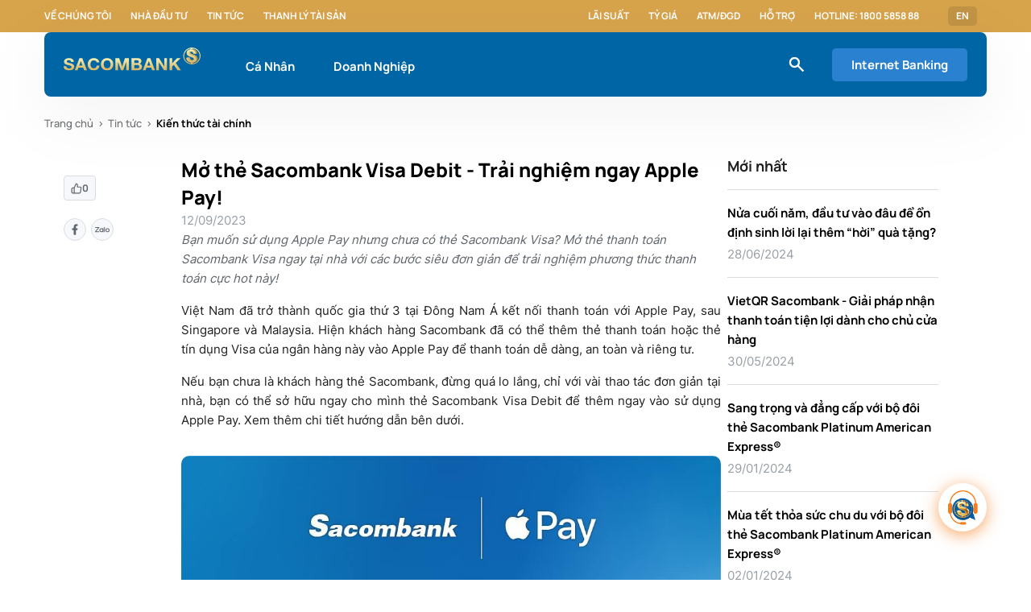

--- FILE ---
content_type: text/html;charset=utf-8
request_url: https://www.sacombank.com.vn/trang-chu/tin-tuc/kien-thuc-tai-chinh/news-2023/mo-the-sacombank-visa-debit.html
body_size: 18642
content:

<!DOCTYPE HTML>
<html lang="vi">
<head>
    
        <!-- Google Tag Manager -->
<script defer="defer" type="text/javascript" src="/.rum/@adobe/helix-rum-js@%5E2/dist/rum-standalone.js"></script>
<script>(function(w,d,s,l,i){w[l]=w[l]||[];w[l].push({'gtm.start':
new Date().getTime(),event:'gtm.js'});var f=d.getElementsByTagName(s)[0],
j=d.createElement(s),dl=l!='dataLayer'?'&l='+l:'';j.async=true;j.src=
'https://www.googletagmanager.com/gtm.js?id='+i+dl;f.parentNode.insertBefore(j,f);
})(window,document,'script','dataLayer','GTM-M5276CD');</script>
<!-- End Google Tag Manager -->
    
    <script src="https://assets.adobedtm.com/e1520271517f/5acdfe231a42/launch-44025ca85cd2.min.js" async></script>
    <meta charset="UTF-8"/>
    <title>Mở thẻ Sacombank Visa Debit - Trải nghiệm ngay Apple Pay!</title>
    
    
    <meta name="description" content="Bạn muốn sử dụng Apple Pay nhưng chưa có thẻ Sacombank Visa? Mở thẻ thanh toán Sacombank Visa ngay tại nhà với các bước siêu đơn giản để trải nghiệm phương thức thanh toán cực hot này!
"/>
    <meta name="template" content="page-news-detail"/>
    <meta name="viewport" content="width=device-width, initial-scale=1"/>

    <meta property="og:site_name" content="www.sacombank.vn"/>
    <meta property="og:type" content="website"/>
    <meta property="og:locale" content="vi"/>
    <meta property="og:url" content="https://www.sacombank.com.vn/trang-chu/tin-tuc/kien-thuc-tai-chinh/news-2023/mo-the-sacombank-visa-debit.html"/>
    <meta property="og:description" content="Bạn muốn sử dụng Apple Pay nhưng chưa có thẻ Sacombank Visa? Mở thẻ thanh toán Sacombank Visa ngay tại nhà với các bước siêu đơn giản để trải nghiệm phương thức thanh toán cực hot này!
"/>
    <meta property="og:image" content="https://www.sacombank.com.vn/content/dam/sacombank/images/tin-tuc/kienthuc/thum-1.png"/>
    <meta property="og:title" content="Mở thẻ Sacombank Visa Debit - Trải nghiệm ngay Apple Pay!"/>
    <meta property="og:image:secure_url" content="https://www.sacombank.com.vn/content/dam/sacombank/images/tin-tuc/kienthuc/thum-1.png"/>
    <meta property="og:image:type" content="image/jpeg"/>
    <meta property="og:image:width" content="370"/>
    <meta property="og:image:height" content="208"/>
    <meta http-equiv="Content-Security-Policy" content="upgrade-insecure-requests"/>

    <link rel="shortcut icon" type="image/x-icon" href="/favicon.ico"/>
    <link rel="icon" type="image/png" sizes="16x16" href="/favicon-16x16.png"/>
    <link rel="icon" type="image/png" sizes="32x32" href="/favicon-32x32.png"/>
    <link rel="icon" type="image/png" sizes="192x192" href="/android-chrome-192x192.png"/>
    <link rel="icon" type="image/png" sizes="512x512" href="/android-chrome-512x512.png"/>
    <link rel="apple-touch-icon" href="/apple-touch-icon.png"/>
    <link rel="apple-touch-icon-precomposed" href="/apple-touch-icon-precomposed.png"/>
    <link rel="apple-touch-icon" sizes="180x180" href="/apple-icon-180x180.png"/>
    <link rel="apple-touch-icon-precomposed" sizes="180x180" href="/apple-touch-icon-180x180-precomposed.png"/>

    <script src="//mozilla.github.io/pdf.js/build/pdf.js"></script>

    
        <link rel="alternate" href="https://www.sacombank.com.vn/trang-chu/tin-tuc/kien-thuc-tai-chinh/news-2023/mo-the-sacombank-visa-debit.html" hreflang="vi"/>
    
        <link rel="alternate" href="https://www.sacombank.com.vn/trang-chu/tin-tuc/kien-thuc-tai-chinh/news-2023/mo-the-sacombank-visa-debit.html" hreflang="x-default"/>
    
    
    
    <link rel="canonical" href="https://www.sacombank.com.vn/trang-chu/tin-tuc/kien-thuc-tai-chinh/news-2023/mo-the-sacombank-visa-debit.html"/>

    

    

    

    
    <link rel="stylesheet" href="/etc.clientlibs/sacombank/clientlibs/clientlib-base.lc-c7b8f7bf2e46e30b30cc094095990aac-lc.min.css" type="text/css">


    
    <link rel="stylesheet" href="/etc.clientlibs/sacombank/clientlibs/clientlib-dependencies.lc-d41d8cd98f00b204e9800998ecf8427e-lc.min.css" type="text/css">
<link rel="stylesheet" href="/etc.clientlibs/sacombank/clientlibs/clientlib-site.lc-76c539793db13b166349291660fab7f2-lc.min.css" type="text/css">


    
    <link rel="stylesheet" href="/etc.clientlibs/core/fd/af-clientlibs/core-forms-components-runtime-all.lc-2cb580c38e21f2330a28482345def1a1-lc.min.css" type="text/css">




<!-- 
<sly data-sly-resource="contexthub"/>
 -->

    
    
    

    

    
    <script src="/etc.clientlibs/sacombank/clientlibs/clientlib-dependencies.lc-d41d8cd98f00b204e9800998ecf8427e-lc.min.js"></script>


    
    <link rel="stylesheet" href="/etc.clientlibs/sacombank/clientlibs/clientlib-custom-adaptiveform-modal.lc-a16239f1fb95c0c033b57461007bc096-lc.min.css" type="text/css">
<link rel="stylesheet" href="/etc.clientlibs/sacombank/components/adaptiveForm/compositerecaptchaandsubmit/clientlibs/site.lc-c4a27812c5e1b3b7a4681c2f666f8e4d-lc.min.css" type="text/css">


    
    
    <script async src="/etc.clientlibs/core/wcm/components/commons/datalayer/v2/clientlibs/core.wcm.components.commons.datalayer.v2.lc-1e0136bad0acfb78be509234578e44f9-lc.min.js"></script>


    
    <script async src="/etc.clientlibs/core/wcm/components/commons/datalayer/acdl/core.wcm.components.commons.datalayer.acdl.lc-bf921af342fd2c40139671dbf0920a1f-lc.min.js"></script>



    
    
</head>
<body class="news-detail-page detail-page home-page page basicpage published" id="news-detail-page-3aa45392f6" data-cmp-data-layer-enabled>


    <!-- Google Tag Manager (noscript) -->
<noscript><iframe src="https://www.googletagmanager.com/ns.html?id=GTM-M5276CD"
    height="0" width="0" style="display:none;visibility:hidden"></iframe></noscript>
    <!-- End Google Tag Manager (noscript) -->


<script>
    window.adobeDataLayer = window.adobeDataLayer || [];
    adobeDataLayer.push({
        page: JSON.parse("{\x22news\u002Ddetail\u002Dpage\u002D3aa45392f6\x22:{\x22@type\x22:\x22sacombank\/components\/structure\/news\u002Ddetail\u002Dpage\x22,\x22repo:modifyDate\x22:\x222023\u002D09\u002D12T09:42:41Z\x22,\x22dc:title\x22:\x22Mở thẻ Sacombank Visa Debit \u002D Trải nghiệm ngay Apple Pay!\x22,\x22dc:description\x22:\x22Bạn muốn sử dụng Apple Pay nhưng chưa có thẻ Sacombank Visa? Mở thẻ thanh toán Sacombank Visa ngay tại nhà với các bước siêu đơn giản để trải nghiệm phương thức thanh toán cực hot này!\\r\\n\x22,\x22xdm:template\x22:\x22\/conf\/sacombank\/settings\/wcm\/templates\/page\u002Dnews\u002Ddetail\x22,\x22xdm:language\x22:\x22vi\x22,\x22xdm:tags\x22:[],\x22repo:path\x22:\x22\/content\/sacombank\/vn\/vi\/trang\u002Dchu\/tin\u002Dtuc\/kien\u002Dthuc\u002Dtai\u002Dchinh\/news\u002D2023\/mo\u002Dthe\u002Dsacombank\u002Dvisa\u002Ddebit.html\x22}}"),
        event:'cmp:show',
        eventInfo: {
            path: 'page.news\u002Ddetail\u002Dpage\u002D3aa45392f6'
        }
    });
</script>


    




    
    <header><div class="xfpage page basicpage">


    
    
    
    <div id="container-5f2c739cb4" class="cmp-container">
        
        <div class="cmp-header">
    
    <div class="cmp-sub-navigation" data-cmp-is="SubNavigation">
        <div class="sub-navigation__wrapper grid wide">
            <div class="sub-navigation__box">
                <ul class="sub-navigation__box-list">
                    
                    
                        <li class="sub-navigation__box-item">
                            <a class="sub-navigation__box-item-link" href="/trang-chu/ve-chung-toi.html">Về chúng tôi</a>
                        </li>
                    
                        <li class="sub-navigation__box-item">
                            <a class="sub-navigation__box-item-link" href="/trang-chu/nha-dau-tu.html">Nhà đầu tư</a>
                        </li>
                    
                        <li class="sub-navigation__box-item">
                            <a class="sub-navigation__box-item-link" href="/trang-chu/tin-tuc/tin-sacombank.html">Tin tức</a>
                        </li>
                    
                        <li class="sub-navigation__box-item">
                            <a class="sub-navigation__box-item-link" href="/trang-chu/thanh-ly-tai-san/bat-dong-san.html" target="_blank">Thanh lý tài sản</a>
                        </li>
                    
                </ul>
            </div>

            
                <div class="sub-navigation__box">
                    <ul class="sub-navigation__box-list">
                        
                            <li class="sub-navigation__box-item">
                                <a class="sub-navigation__box-item-link" href="/cong-cu/lai-suat.html">Lãi suất</a>
                            </li>
                        
                            <li class="sub-navigation__box-item">
                                <a class="sub-navigation__box-item-link" href="/cong-cu/ty-gia.html">Tỷ giá</a>
                            </li>
                        
                            <li class="sub-navigation__box-item">
                                <a class="sub-navigation__box-item-link" href="/trang-chu/danh-sach-atm-dgd.html">ATM/ĐGD</a>
                            </li>
                        
                            <li class="sub-navigation__box-item">
                                <a class="sub-navigation__box-item-link" href="/ho-tro/FAQ.html">Hỗ trợ</a>
                            </li>
                        
                            <li class="sub-navigation__box-item">
                                <a class="sub-navigation__box-item-link" href="#">Hotline: 1800 5858 88</a>
                            </li>
                        
                        <li class="sub-navigation__box-item">
                            <a href="tel:" class="sub-navigation__box-item-link"> </a>
                        </li>
                    </ul>
                    <ul class="sub-navigation__box-list-dropdown">
                    <li class="sub-navigation__box-item dropdown">
                        
                            
                                <a class="sub-navigation__box-item--sp sub-navigation__box-item-link" href="/content/sacombank/vn/en/personal.html">EN</a>
                            
                        

                        
                    </li>
                    </ul>
                </div>
            
        </div>
    </div>



    





    

    <nav class="cmp-main-navigation grid wide" data-expand-header="true" data-cmp-is="MainNavigation">
        <div class="main-navigation__wrapper grid wide">
            <div class="main-navigation__box">
                <div class="main-navigation__box-logo">
                    <a href="/ca-nhan.html">
                        
    
        <picture>
            <!-- desktop image -->
            <source srcset="/content/dam/sacombank/cdn/logo_sacombank_bg_blue.svg" media="(min-width: 1201px)"/>
            <!-- tablet image -->
            <source srcset="/content/dam/sacombank/cdn/logo_sacombank_bg_blue.svg" media="(min-width: 744px)"/>
            <!-- default image (mobile) -->
            <img class="logo-img" src="/content/dam/sacombank/cdn/logo_sacombank_bg_blue.svg" alt="sacombank"/>
        </picture>
    

                    </a>
                </div>

                <ul class="main-navigation__box-menu">
                    <li class="main-navigation__box-menu--item " data-always-active="false" id="megamenu_copy_copy" data-menu="megamenu_copy_copy">
                        <a href="/ca-nhan.html">Cá Nhân</a>
                    </li>
                
                    <li class="main-navigation__box-menu--item " data-always-active="false" id="megamenu" data-menu="megamenu">
                        <a href="/doanh-nghiep.html">Doanh Nghiệp</a>
                    </li>
                </ul>

            </div>

            <div class="main-navigation__box">
            
                <div class="icons--small icon-general-search-white main-navigation__box-icon"></div>
                <div class="main-navigation__box-btn-wrapper">
                    

                <a class="cmp-button cmp-button__primary cmp-button__contained cmp-button__contained-lg main-navigation__box-btn" href="https://www.isacombank.com.vn/corp/AuthenticationController?FORMSGROUP_ID__=AuthenticationFG&__START_TRAN_FLAG__=Y&FG_BUTTONS__=LOAD&ACTION.LOAD=Y&AuthenticationFG.LOGIN_FLAG=1&BANK_ID=303&LANGUAGE_ID=003" target="_blank">
                    Internet Banking
                </a>

                <ul class="internet-banking__dropdown-list invisible">
                    
                    
                </ul>
                </div>
            </div>


        </div>
        

    
    
    
    <div id="container-f1442424e5" class="cmp-container">
        
        <div class="megamenu">
    
    <div class="cmp-mega-menu el__parallax " data-menu="megamenu_copy_copy" data-cmp-is="MegaMenu">
        <div class="mega-menu__dropdown-list">
            <div class="mega-menu__dropdown-item--sidebar">
                <ul class="mega-menu__dropdown-sidebar--list">
                    <li class="mega-menu__dropdown-sidebar--item active" data-sub-menu="item0">
                        <a href="/ca-nhan/tai-khoan.html">Tài khoản</a>
                    </li>
                
                    <li class="mega-menu__dropdown-sidebar--item " data-sub-menu="item1">
                        <a href="/ca-nhan/the.html">Thẻ</a>
                    </li>
                
                    <li class="mega-menu__dropdown-sidebar--item " data-sub-menu="item2">
                        <a href="/ca-nhan/ngan-hang-so.html">Ngân hàng số</a>
                    </li>
                
                    <li class="mega-menu__dropdown-sidebar--item " data-sub-menu="item3">
                        <a href="/ca-nhan/tiet-kiem.html">Tiết kiệm</a>
                    </li>
                
                    <li class="mega-menu__dropdown-sidebar--item " data-sub-menu="item4">
                        <a href="/ca-nhan/vay.html">Vay</a>
                    </li>
                
                    <li class="mega-menu__dropdown-sidebar--item " data-sub-menu="item5">
                        <a href="/ca-nhan/bao-hiem.html">Bảo hiểm</a>
                    </li>
                
                    <li class="mega-menu__dropdown-sidebar--item " data-sub-menu="item6">
                        <a href="/ca-nhan/dich-vu.html">Dịch vụ</a>
                    </li>
                
                    <li class="mega-menu__dropdown-sidebar--item " data-sub-menu="item7">
                        <a href="/ca-nhan/imperial.html">SACOMBANK  Imperial</a>
                    </li>
                </ul>
            </div>
            
                <div class="sub-menu-content d-flex" data-sub-menu="item0">
                    <div class="mega-menu__dropdown-item--content">
                        <div class="mega-menu__dropdown-content--info">
                            <a href="/ca-nhan/tai-khoan/tai-khoan-thanh-toan.html" class="mega-menu__dropdown-info--item">
                                <div class="mega-menu__info-img">
                                    <div class="icons icon-icon-dich-vu-toi-muon-tai-khoan-trung-tam"></div>
                                </div>
                                <div class="mega-menu__info-text">
                                    <span class="mega-menu__info-text--title">Tài khoản thanh toán</span>
                                    
                                </div>
                            </a>
                        
                            <a href="/ca-nhan/tai-khoan/combo-da-loi.html" class="mega-menu__dropdown-info--item">
                                <div class="mega-menu__info-img">
                                    <div class="icons icon-tiet-kiem-linh-hoat"></div>
                                </div>
                                <div class="mega-menu__info-text">
                                    <span class="mega-menu__info-text--title">Combo Đa Lợi</span>
                                    
                                </div>
                            </a>
                        
                            <a href="/ca-nhan/tai-khoan/Goi-tai-khoan-an-sinh-xa-hoi.html" class="mega-menu__dropdown-info--item">
                                <div class="mega-menu__info-img">
                                    <div class="icons icon-tools-what-you-need-tin-tuc-thanh-ly-tai-san"></div>
                                </div>
                                <div class="mega-menu__info-text">
                                    <span class="mega-menu__info-text--title">Gói tài khoản An Sinh Xã Hội</span>
                                    
                                </div>
                            </a>
                        
                            <a href="/ca-nhan/tai-khoan/combo-HiTek.html" class="mega-menu__dropdown-info--item">
                                <div class="mega-menu__info-img">
                                    <div class="icons icon-icon-usp-san-pham-details-the-tich-hop-tich-hop-nhieu-tinh-nang"></div>
                                </div>
                                <div class="mega-menu__info-text">
                                    <span class="mega-menu__info-text--title">Combo Hi-Tek</span>
                                    
                                </div>
                            </a>
                        
                            <a href="/ca-nhan/tai-khoan/Giai-phap-tai-chinh-Digi-Digimax.html" class="mega-menu__dropdown-info--item">
                                <div class="mega-menu__info-img">
                                    <div class="icons icon-icon-dich-vu-toi-muon-tai-khoan-trung-tam"></div>
                                </div>
                                <div class="mega-menu__info-text">
                                    <span class="mega-menu__info-text--title">Giải pháp tài chính Digi+, DigiMax </span>
                                    
                                </div>
                            </a>
                        
                            <a href="/ca-nhan/tai-khoan/goi-tai-chinh-xanh.html" class="mega-menu__dropdown-info--item">
                                <div class="mega-menu__info-img">
                                    <div class="icons icon-khdn-tien-gui-co-ky-han"></div>
                                </div>
                                <div class="mega-menu__info-text">
                                    <span class="mega-menu__info-text--title">Gói Tài Chính Xanh</span>
                                    
                                </div>
                            </a>
                        
                            <a href="/ca-nhan/tai-khoan/combo-boss.html" class="mega-menu__dropdown-info--item">
                                <div class="mega-menu__info-img">
                                    <div class="icons icon-da-dang"></div>
                                </div>
                                <div class="mega-menu__info-text">
                                    <span class="mega-menu__info-text--title">Combo Boss</span>
                                    
                                </div>
                            </a>
                        </div>

                        <div class="mega-menu__dropdown-content--refer">
                            
                            
                        </div>
                    </div>
                </div>
            
                <div class="sub-menu-content d-flex" data-sub-menu="item1">
                    <div class="mega-menu__dropdown-item--content">
                        <div class="mega-menu__dropdown-content--info">
                            <a href="/ca-nhan/the/the-tin-dung.html" class="mega-menu__dropdown-info--item">
                                <div class="mega-menu__info-img">
                                    <div class="icons icon-the-tin-dung"></div>
                                </div>
                                <div class="mega-menu__info-text">
                                    <span class="mega-menu__info-text--title">Thẻ tín dụng</span>
                                    
                                </div>
                            </a>
                        
                            <a href="/ca-nhan/the/the-tich-hop.html" class="mega-menu__dropdown-info--item">
                                <div class="mega-menu__info-img">
                                    <div class="icons icon-the-tich-hop"></div>
                                </div>
                                <div class="mega-menu__info-text">
                                    <span class="mega-menu__info-text--title">Thẻ tích hợp</span>
                                    
                                </div>
                            </a>
                        
                            <a href="/ca-nhan/the/the-lien-ket.html" class="mega-menu__dropdown-info--item">
                                <div class="mega-menu__info-img">
                                    <div class="icons icon-the-lien-ket"></div>
                                </div>
                                <div class="mega-menu__info-text">
                                    <span class="mega-menu__info-text--title">Thẻ liên kết</span>
                                    
                                </div>
                            </a>
                        
                            <a href="/ca-nhan/the/the-thanh-toan.html" class="mega-menu__dropdown-info--item">
                                <div class="mega-menu__info-img">
                                    <div class="icons icon-the-thanh-toan"></div>
                                </div>
                                <div class="mega-menu__info-text">
                                    <span class="mega-menu__info-text--title">Thẻ thanh toán</span>
                                    
                                </div>
                            </a>
                        
                            <a href="/ca-nhan/the/dich-vu-the.html" class="mega-menu__dropdown-info--item">
                                <div class="mega-menu__info-img">
                                    <div class="icons icon-dich-vu-the"></div>
                                </div>
                                <div class="mega-menu__info-text">
                                    <span class="mega-menu__info-text--title">Dịch vụ thẻ</span>
                                    
                                </div>
                            </a>
                        </div>

                        <div class="mega-menu__dropdown-content--refer">
                            
                            
                        </div>
                    </div>
                </div>
            
                <div class="sub-menu-content d-flex" data-sub-menu="item2">
                    <div class="mega-menu__dropdown-item--content">
                        <div class="mega-menu__dropdown-content--info">
                            <a href="/ca-nhan/ngan-hang-so/sacombank-pay.html" class="mega-menu__dropdown-info--item">
                                <div class="mega-menu__info-img">
                                    <div class="icons icon-sacombank-pay"></div>
                                </div>
                                <div class="mega-menu__info-text">
                                    <span class="mega-menu__info-text--title">SACOMBANK PAY</span>
                                    
                                </div>
                            </a>
                        
                            <a href="/ca-nhan/ngan-hang-so/internet-banking.html" class="mega-menu__dropdown-info--item">
                                <div class="mega-menu__info-img">
                                    <div class="icons icon-internet-banking"></div>
                                </div>
                                <div class="mega-menu__info-text">
                                    <span class="mega-menu__info-text--title">Internet Banking</span>
                                    
                                </div>
                            </a>
                        
                            <a href="/ca-nhan/ngan-hang-so/STM1.html" class="mega-menu__dropdown-info--item">
                                <div class="mega-menu__info-img">
                                    <div class="icons icon-vi-sao-chon-sacombank-khdn-tk-va-dv-100-online"></div>
                                </div>
                                <div class="mega-menu__info-text">
                                    <span class="mega-menu__info-text--title">STM - Máy giao dịch thông minh</span>
                                    
                                </div>
                            </a>
                        
                            <a href="/ca-nhan/ngan-hang-so/loa-thanh-toan.html" class="mega-menu__dropdown-info--item">
                                <div class="mega-menu__info-img">
                                    <div class="icons icon-toi-muon-thau-chi-vay-tra-gop-doanh-nghiep"></div>
                                </div>
                                <div class="mega-menu__info-text">
                                    <span class="mega-menu__info-text--title">Loa thanh toán</span>
                                    
                                </div>
                            </a>
                        
                            <a href="/ca-nhan/ngan-hang-so/cac-dich-vu-khac.html" class="mega-menu__dropdown-info--item">
                                <div class="mega-menu__info-img">
                                    <div class="icons icon-cac-dich-vu-khac"></div>
                                </div>
                                <div class="mega-menu__info-text">
                                    <span class="mega-menu__info-text--title">Các dịch vụ khác</span>
                                    
                                </div>
                            </a>
                        
                            <a href="/ca-nhan/ngan-hang-so/mobile-banking.html" class="mega-menu__dropdown-info--item">
                                <div class="mega-menu__info-img">
                                    <div class="icons icon-mobile-banking"></div>
                                </div>
                                <div class="mega-menu__info-text">
                                    <span class="mega-menu__info-text--title">Mobile Banking</span>
                                    
                                </div>
                            </a>
                        </div>

                        <div class="mega-menu__dropdown-content--refer">
                            
                            
                        </div>
                    </div>
                </div>
            
                <div class="sub-menu-content d-flex" data-sub-menu="item3">
                    <div class="mega-menu__dropdown-item--content">
                        <div class="mega-menu__dropdown-content--info">
                            <a href="/ca-nhan/tiet-kiem/lai-suat-cao.html" class="mega-menu__dropdown-info--item">
                                <div class="mega-menu__info-img">
                                    <div class="icons icon-lai-suat-cao"></div>
                                </div>
                                <div class="mega-menu__info-text">
                                    <span class="mega-menu__info-text--title">Lãi suất cao</span>
                                    
                                </div>
                            </a>
                        
                            <a href="/ca-nhan/tiet-kiem/truc-tuyen.html" class="mega-menu__dropdown-info--item">
                                <div class="mega-menu__info-img">
                                    <div class="icons icon-toi-muon-khcn-tiet-kiem-truc-tuyen"></div>
                                </div>
                                <div class="mega-menu__info-text">
                                    <span class="mega-menu__info-text--title">Trực tuyến</span>
                                    
                                </div>
                            </a>
                        
                            <a href="/ca-nhan/tiet-kiem/linh-hoat.html" class="mega-menu__dropdown-info--item">
                                <div class="mega-menu__info-img">
                                    <div class="icons icon-tiet-kiem-linh-hoat"></div>
                                </div>
                                <div class="mega-menu__info-text">
                                    <span class="mega-menu__info-text--title">Linh hoạt</span>
                                    
                                </div>
                            </a>
                        </div>

                        <div class="mega-menu__dropdown-content--refer">
                            
                            
                        </div>
                    </div>
                </div>
            
                <div class="sub-menu-content d-flex" data-sub-menu="item4">
                    <div class="mega-menu__dropdown-item--content">
                        <div class="mega-menu__dropdown-content--info">
                            <a href="/ca-nhan/vay/vay-tieu-dung.html" class="mega-menu__dropdown-info--item">
                                <div class="mega-menu__info-img">
                                    <div class="icons icon-mua-sam-tieu-dung"></div>
                                </div>
                                <div class="mega-menu__info-text">
                                    <span class="mega-menu__info-text--title">Mua sắm tiêu dùng</span>
                                    
                                </div>
                            </a>
                        
                            <a href="/ca-nhan/vay/vay-kinh-doanh.html" class="mega-menu__dropdown-info--item">
                                <div class="mega-menu__info-img">
                                    <div class="icons icon-kinh-doanh"></div>
                                </div>
                                <div class="mega-menu__info-text">
                                    <span class="mega-menu__info-text--title">Kinh doanh</span>
                                    
                                </div>
                            </a>
                        
                            <a href="/ca-nhan/vay/vay-mua-nha.html" class="mega-menu__dropdown-info--item">
                                <div class="mega-menu__info-img">
                                    <div class="icons icon-vay-mua-nha"></div>
                                </div>
                                <div class="mega-menu__info-text">
                                    <span class="mega-menu__info-text--title">Mua nhà</span>
                                    
                                </div>
                            </a>
                        
                            <a href="/ca-nhan/vay/vay-mua-xe.html" class="mega-menu__dropdown-info--item">
                                <div class="mega-menu__info-img">
                                    <div class="icons icon-mua-xe"></div>
                                </div>
                                <div class="mega-menu__info-text">
                                    <span class="mega-menu__info-text--title">Mua xe</span>
                                    
                                </div>
                            </a>
                        
                            <a href="/ca-nhan/vay/du-hoc.html" class="mega-menu__dropdown-info--item">
                                <div class="mega-menu__info-img">
                                    <div class="icons icon-vay-du-hoc"></div>
                                </div>
                                <div class="mega-menu__info-text">
                                    <span class="mega-menu__info-text--title">Du học</span>
                                    
                                </div>
                            </a>
                        </div>

                        <div class="mega-menu__dropdown-content--refer">
                            
                            
                        </div>
                    </div>
                </div>
            
                <div class="sub-menu-content d-flex" data-sub-menu="item5">
                    <div class="mega-menu__dropdown-item--content">
                        <div class="mega-menu__dropdown-content--info">
                            <a href="/ca-nhan/bao-hiem/bao-hiem-nhan-tho.html" class="mega-menu__dropdown-info--item">
                                <div class="mega-menu__info-img">
                                    <div class="icons icon-bao-hiem-dau-tu"></div>
                                </div>
                                <div class="mega-menu__info-text">
                                    <span class="mega-menu__info-text--title">Bảo hiểm nhân thọ</span>
                                    
                                </div>
                            </a>
                        
                            <a href="/ca-nhan/bao-hiem/bao-hiem-tin-dung.html" class="mega-menu__dropdown-info--item">
                                <div class="mega-menu__info-img">
                                    <div class="icons icon-toi-muon-bao-hiem-tin-dung"></div>
                                </div>
                                <div class="mega-menu__info-text">
                                    <span class="mega-menu__info-text--title">Bảo hiểm tín dụng</span>
                                    
                                </div>
                            </a>
                        
                            <a href="/ca-nhan/bao-hiem/bao-hiem-xe-tau.html" class="mega-menu__dropdown-info--item">
                                <div class="mega-menu__info-img">
                                    <div class="icons icon-bao-hiem-xe-tau"></div>
                                </div>
                                <div class="mega-menu__info-text">
                                    <span class="mega-menu__info-text--title">Bảo hiểm tài sản</span>
                                    
                                </div>
                            </a>
                        
                            <a href="/ca-nhan/bao-hiem/bao-hiem-online.html" class="mega-menu__dropdown-info--item">
                                <div class="mega-menu__info-img">
                                    <div class="icons icon-bao-hiem-online"></div>
                                </div>
                                <div class="mega-menu__info-text">
                                    <span class="mega-menu__info-text--title">Bảo hiểm online</span>
                                    
                                </div>
                            </a>
                        
                            <a href="/ca-nhan/bao-hiem/bao-hiem-khac.html" class="mega-menu__dropdown-info--item">
                                <div class="mega-menu__info-img">
                                    <div class="icons icon-bao-hiem-suc-khoe"></div>
                                </div>
                                <div class="mega-menu__info-text">
                                    <span class="mega-menu__info-text--title">Bảo hiểm sức khỏe</span>
                                    
                                </div>
                            </a>
                        </div>

                        <div class="mega-menu__dropdown-content--refer">
                            
                            
                        </div>
                    </div>
                </div>
            
                <div class="sub-menu-content d-flex" data-sub-menu="item6">
                    <div class="mega-menu__dropdown-item--content">
                        <div class="mega-menu__dropdown-content--info">
                            <a href="/ca-nhan/dich-vu/dich-vu-ngoai-hoi.html" class="mega-menu__dropdown-info--item">
                                <div class="mega-menu__info-img">
                                    <div class="icons icon-dich-vu-ngoai-hoi"></div>
                                </div>
                                <div class="mega-menu__info-text">
                                    <span class="mega-menu__info-text--title">Dịch vụ ngoại hối</span>
                                    
                                </div>
                            </a>
                        
                            <a href="/ca-nhan/dich-vu/dich-vu-chuyen-tien.html" class="mega-menu__dropdown-info--item">
                                <div class="mega-menu__info-img">
                                    <div class="icons icon-dich-vu-chuyen-tien"></div>
                                </div>
                                <div class="mega-menu__info-text">
                                    <span class="mega-menu__info-text--title">Dịch vụ chuyển tiền</span>
                                    
                                </div>
                            </a>
                        
                            <a href="/ca-nhan/dich-vu/dich-vu-khac.html" class="mega-menu__dropdown-info--item">
                                <div class="mega-menu__info-img">
                                    <div class="icons icon-dich-vu-khac"></div>
                                </div>
                                <div class="mega-menu__info-text">
                                    <span class="mega-menu__info-text--title">Dịch vụ khác</span>
                                    
                                </div>
                            </a>
                        
                            <a href="/ca-nhan/dich-vu/dich-vu-nhan-tien-kieu-hoi-qua-atm.html" class="mega-menu__dropdown-info--item">
                                <div class="mega-menu__info-img">
                                    <div class="icons icon-icon-usp-san-pham-details-tiet-kiem-chu-dong-tich-gop"></div>
                                </div>
                                <div class="mega-menu__info-text">
                                    <span class="mega-menu__info-text--title">Kiều hối</span>
                                    
                                </div>
                            </a>
                        </div>

                        <div class="mega-menu__dropdown-content--refer">
                            
                            
                        </div>
                    </div>
                </div>
            
                <div class="sub-menu-content d-flex" data-sub-menu="item7">
                    <div class="mega-menu__dropdown-item--content">
                        <div class="mega-menu__dropdown-content--info">
                            <a href="/ca-nhan/imperial/dieu-kien-tham-gia.html" class="mega-menu__dropdown-info--item">
                                <div class="mega-menu__info-img">
                                    <div class="icons icon-dieu-kien-tham-gia"></div>
                                </div>
                                <div class="mega-menu__info-text">
                                    <span class="mega-menu__info-text--title">Điều kiện tham gia</span>
                                    
                                </div>
                            </a>
                        
                            <a href="/ca-nhan/imperial/dac-quyen-uu-dai.html" class="mega-menu__dropdown-info--item">
                                <div class="mega-menu__info-img">
                                    <div class="icons icon-dac-quyen-uu-dai"></div>
                                </div>
                                <div class="mega-menu__info-text">
                                    <span class="mega-menu__info-text--title">Đặc quyền SACOMBANK Imperial</span>
                                    
                                </div>
                            </a>
                        
                            <a href="/ca-nhan/imperial/san-pham-dich-vu.html" class="mega-menu__dropdown-info--item">
                                <div class="mega-menu__info-img">
                                    <div class="icons icon-san-pham-dich-vu"></div>
                                </div>
                                <div class="mega-menu__info-text">
                                    <span class="mega-menu__info-text--title">Sản phẩm dịch vụ</span>
                                    
                                </div>
                            </a>
                        </div>

                        <div class="mega-menu__dropdown-content--refer">
                            
                            
                        </div>
                    </div>
                </div>
            
            <!-- End Search Products suggestion -->
        </div>
    </div>


    
</div>
<div class="megamenu">
    
    <div class="cmp-mega-menu el__parallax " data-menu="megamenu" data-cmp-is="MegaMenu">
        <div class="mega-menu__dropdown-list">
            <div class="mega-menu__dropdown-item--sidebar">
                <ul class="mega-menu__dropdown-sidebar--list">
                    <li class="mega-menu__dropdown-sidebar--item active" data-sub-menu="item0">
                        <a href="/doanh-nghiep/tai-khoan-dich-vu.html">Tài khoản &amp; dịch vụ</a>
                    </li>
                
                    <li class="mega-menu__dropdown-sidebar--item " data-sub-menu="item1">
                        <a href="/doanh-nghiep/ngan-hang-so.html">Ngân hàng số</a>
                    </li>
                
                    <li class="mega-menu__dropdown-sidebar--item " data-sub-menu="item2">
                        <a href="/doanh-nghiep/the-doanh-nghiep.html">Thẻ doanh nghiệp</a>
                    </li>
                
                    <li class="mega-menu__dropdown-sidebar--item " data-sub-menu="item3">
                        <a href="/doanh-nghiep/tin-dung.html">Tín dụng</a>
                    </li>
                
                    <li class="mega-menu__dropdown-sidebar--item " data-sub-menu="item4">
                        <a href="/doanh-nghiep/bao-lanh.html">Bảo lãnh</a>
                    </li>
                
                    <li class="mega-menu__dropdown-sidebar--item " data-sub-menu="item5">
                        <a href="/doanh-nghiep/tien-gui-co-ky-han.html">Tiền gửi có kỳ hạn</a>
                    </li>
                
                    <li class="mega-menu__dropdown-sidebar--item " data-sub-menu="item6">
                        <a href="/doanh-nghiep/tai-tro-thuong-mai-va-thanh-toan-quoc-te.html">Tài trợ thương mại và thanh toán quốc tế</a>
                    </li>
                
                    <li class="mega-menu__dropdown-sidebar--item " data-sub-menu="item7">
                        <a href="/doanh-nghiep/dich-vu-quan-ly-dong-tien.html">Dịch vụ quản lý dòng tiền</a>
                    </li>
                
                    <li class="mega-menu__dropdown-sidebar--item " data-sub-menu="item8">
                        <a href="/doanh-nghiep/tai-tro-chuoi-cung-ung.html">Tài trợ chuỗi cung ứng</a>
                    </li>
                
                    <li class="mega-menu__dropdown-sidebar--item " data-sub-menu="item9">
                        <a href="/doanh-nghiep/giai-phap-phong-ngua-rui-ro-thi-truong.html">Giải pháp phòng ngừa rủi ro</a>
                    </li>
                </ul>
            </div>
            
                <div class="sub-menu-content d-flex" data-sub-menu="item0">
                    <div class="mega-menu__dropdown-item--content">
                        <div class="mega-menu__dropdown-content--info">
                            <a href="/doanh-nghiep/tai-khoan-dich-vu/tai-khoan-thanh-toan.html" class="mega-menu__dropdown-info--item">
                                <div class="mega-menu__info-img">
                                    <div class="icons icon-toi-muon-khdn-tk-va-dv-tai-khoan-thanh-toan"></div>
                                </div>
                                <div class="mega-menu__info-text">
                                    <span class="mega-menu__info-text--title">Tài khoản thanh toán</span>
                                    
                                </div>
                            </a>
                        
                            <a href="/doanh-nghiep/tai-khoan-dich-vu/dich-vu-tai-khoan.html" class="mega-menu__dropdown-info--item">
                                <div class="mega-menu__info-img">
                                    <div class="icons icon-toi-muon-khdn-tk-va-dv-dich-vu-thanh-toan"></div>
                                </div>
                                <div class="mega-menu__info-text">
                                    <span class="mega-menu__info-text--title">Dịch vụ tài khoản</span>
                                    
                                </div>
                            </a>
                        </div>

                        <div class="mega-menu__dropdown-content--refer">
                            
                            
                        </div>
                    </div>
                </div>
            
                <div class="sub-menu-content d-flex" data-sub-menu="item1">
                    <div class="mega-menu__dropdown-item--content">
                        <div class="mega-menu__dropdown-content--info">
                            <a href="/doanh-nghiep/ngan-hang-so/ngan-hang-truc-tuyen.html" class="mega-menu__dropdown-info--item">
                                <div class="mega-menu__info-img">
                                    <div class="icons icon-toi-muon-khdn-ngan-hang-so-ngan-hang-truc-tuyen"></div>
                                </div>
                                <div class="mega-menu__info-text">
                                    <span class="mega-menu__info-text--title">Ngân hàng trực tuyến</span>
                                    
                                </div>
                            </a>
                        
                            <a href="/doanh-nghiep/ngan-hang-so/phuong-thuc-xac-thuc.html" class="mega-menu__dropdown-info--item">
                                <div class="mega-menu__info-img">
                                    <div class="icons icon-toi-muon-khdn-ngan-hang-so-phuong-thuc-xac-thuc"></div>
                                </div>
                                <div class="mega-menu__info-text">
                                    <span class="mega-menu__info-text--title">Phương thức xác thực</span>
                                    
                                </div>
                            </a>
                        </div>

                        <div class="mega-menu__dropdown-content--refer">
                            
                            
                        </div>
                    </div>
                </div>
            
                <div class="sub-menu-content d-flex" data-sub-menu="item2">
                    <div class="mega-menu__dropdown-item--content">
                        <div class="mega-menu__dropdown-content--info">
                            <a href="/doanh-nghiep/the-doanh-nghiep/the-tin-dung.html" class="mega-menu__dropdown-info--item">
                                <div class="mega-menu__info-img">
                                    <div class="icons icon-the-tin-dung-quoc-te"></div>
                                </div>
                                <div class="mega-menu__info-text">
                                    <span class="mega-menu__info-text--title">Thẻ tín dụng</span>
                                    
                                </div>
                            </a>
                        
                            <a href="/doanh-nghiep/the-doanh-nghiep/the-thanh-toan.html" class="mega-menu__dropdown-info--item">
                                <div class="mega-menu__info-img">
                                    <div class="icons icon-the-thanh-toan-quoc-te"></div>
                                </div>
                                <div class="mega-menu__info-text">
                                    <span class="mega-menu__info-text--title">Thẻ thanh toán</span>
                                    
                                </div>
                            </a>
                        </div>

                        <div class="mega-menu__dropdown-content--refer">
                            
                            
                        </div>
                    </div>
                </div>
            
                <div class="sub-menu-content d-flex" data-sub-menu="item3">
                    <div class="mega-menu__dropdown-item--content">
                        <div class="mega-menu__dropdown-content--info">
                            <a href="/doanh-nghiep/tin-dung/thau-chi-co-tai-san-dam-bao.html" class="mega-menu__dropdown-info--item">
                                <div class="mega-menu__info-img">
                                    <div class="icons icon-card-money-blue"></div>
                                </div>
                                <div class="mega-menu__info-text">
                                    <span class="mega-menu__info-text--title">Thấu chi doanh nghiệp</span>
                                    
                                </div>
                            </a>
                        
                            <a href="/doanh-nghiep/tin-dung/vay-trung-dai-han.html" class="mega-menu__dropdown-info--item">
                                <div class="mega-menu__info-img">
                                    <div class="icons icon-vay-trung-dai-han"></div>
                                </div>
                                <div class="mega-menu__info-text">
                                    <span class="mega-menu__info-text--title">Vay trung dài hạn</span>
                                    
                                </div>
                            </a>
                        
                            <a href="/doanh-nghiep/tin-dung/vay-tra-gop-doanh-nghiep-vua-va-nho.html" class="mega-menu__dropdown-info--item">
                                <div class="mega-menu__info-img">
                                    <div class="icons icon-toi-muon-thau-chi-vay-tra-gop-doanh-nghiep"></div>
                                </div>
                                <div class="mega-menu__info-text">
                                    <span class="mega-menu__info-text--title">Vay trả góp doanh nghiệp vừa và nhỏ</span>
                                    
                                </div>
                            </a>
                        
                            <a href="/doanh-nghiep/tin-dung/vay-mua-xe-o-to-doanh-nghiep.html" class="mega-menu__dropdown-info--item">
                                <div class="mega-menu__info-img">
                                    <div class="icons icon-vay-mua-xe-o-to-doanh-nghiep"></div>
                                </div>
                                <div class="mega-menu__info-text">
                                    <span class="mega-menu__info-text--title">Vay mua xe ô tô doanh nghiệp</span>
                                    
                                </div>
                            </a>
                        
                            <a href="/doanh-nghiep/tin-dung/vay-nhanh-smes.html" class="mega-menu__dropdown-info--item">
                                <div class="mega-menu__info-img">
                                    <div class="icons icon-toi-muon-thau-chi-vay-nhanh-smes"></div>
                                </div>
                                <div class="mega-menu__info-text">
                                    <span class="mega-menu__info-text--title">Vay nhanh SMEs</span>
                                    
                                </div>
                            </a>
                        
                            <a href="/doanh-nghiep/tin-dung/bao-thanh-toan.html" class="mega-menu__dropdown-info--item">
                                <div class="mega-menu__info-img">
                                    <div class="icons icon-bao-thanh-toan"></div>
                                </div>
                                <div class="mega-menu__info-text">
                                    <span class="mega-menu__info-text--title">Bao thanh toán</span>
                                    
                                </div>
                            </a>
                        </div>

                        <div class="mega-menu__dropdown-content--refer">
                            
                            
                        </div>
                    </div>
                </div>
            
                <div class="sub-menu-content d-flex" data-sub-menu="item4">
                    <div class="mega-menu__dropdown-item--content">
                        <div class="mega-menu__dropdown-content--info">
                            <a href="/doanh-nghiep/bao-lanh/bao-lanh-ngan-hang.html" class="mega-menu__dropdown-info--item">
                                <div class="mega-menu__info-img">
                                    <div class="icons icon-ngan-hang"></div>
                                </div>
                                <div class="mega-menu__info-text">
                                    <span class="mega-menu__info-text--title">Bảo lãnh ngân hàng</span>
                                    
                                </div>
                            </a>
                        
                            <a href="/doanh-nghiep/bao-lanh/bao-lanh-thue-xuat-nhap-khau.html" class="mega-menu__dropdown-info--item">
                                <div class="mega-menu__info-img">
                                    <div class="icons icon-thue-xuat-nhap-khau"></div>
                                </div>
                                <div class="mega-menu__info-text">
                                    <span class="mega-menu__info-text--title">Bảo lãnh thuế xuất nhập khẩu</span>
                                    
                                </div>
                            </a>
                        
                            <a href="/doanh-nghiep/bao-lanh/l-c-noi-dia.html" class="mega-menu__dropdown-info--item">
                                <div class="mega-menu__info-img">
                                    <div class="icons icon-lc-noi-dia"></div>
                                </div>
                                <div class="mega-menu__info-text">
                                    <span class="mega-menu__info-text--title">L/C nội địa</span>
                                    
                                </div>
                            </a>
                        </div>

                        <div class="mega-menu__dropdown-content--refer">
                            
                            
                        </div>
                    </div>
                </div>
            
                <div class="sub-menu-content d-flex" data-sub-menu="item5">
                    <div class="mega-menu__dropdown-item--content">
                        <div class="mega-menu__dropdown-content--info">
                            <a href="/doanh-nghiep/tien-gui-co-ky-han/tien-gui-co-ky-han-thong-thuong.html" class="mega-menu__dropdown-info--item">
                                <div class="mega-menu__info-img">
                                    <div class="icons icon-tien-gui-co-ky-han-thong-thuong-option-1"></div>
                                </div>
                                <div class="mega-menu__info-text">
                                    <span class="mega-menu__info-text--title">Tiền gửi có kỳ hạn</span>
                                    
                                </div>
                            </a>
                        
                            <a href="/doanh-nghiep/tien-gui-co-ky-han/tien-gui-tu-dong.html" class="mega-menu__dropdown-info--item">
                                <div class="mega-menu__info-img">
                                    <div class="icons icon-tien-gui-co-ky-han-thong-thuong-option-2"></div>
                                </div>
                                <div class="mega-menu__info-text">
                                    <span class="mega-menu__info-text--title">Tiền gửi tự động</span>
                                    
                                </div>
                            </a>
                        </div>

                        <div class="mega-menu__dropdown-content--refer">
                            
                            
                        </div>
                    </div>
                </div>
            
                <div class="sub-menu-content d-flex" data-sub-menu="item6">
                    <div class="mega-menu__dropdown-item--content">
                        <div class="mega-menu__dropdown-content--info">
                            <a href="/doanh-nghiep/tai-tro-thuong-mai-va-thanh-toan-quoc-te/tai-tro-thuong-mai.html" class="mega-menu__dropdown-info--item">
                                <div class="mega-menu__info-img">
                                    <div class="icons icon-toi-muon-cay-thu-muc-spdv-tai-tro-thuong-mai"></div>
                                </div>
                                <div class="mega-menu__info-text">
                                    <span class="mega-menu__info-text--title">Tài trợ thương mại</span>
                                    
                                </div>
                            </a>
                        
                            <a href="/doanh-nghiep/tai-tro-thuong-mai-va-thanh-toan-quoc-te/dich-vu-nhap-khau.html" class="mega-menu__dropdown-info--item">
                                <div class="mega-menu__info-img">
                                    <div class="icons icon-toi-muon-khdn-tai-tro-thuong-mai-quoc-te-dich-vu-nhap-khau"></div>
                                </div>
                                <div class="mega-menu__info-text">
                                    <span class="mega-menu__info-text--title">Dịch vụ nhập khẩu</span>
                                    
                                </div>
                            </a>
                        
                            <a href="/doanh-nghiep/tai-tro-thuong-mai-va-thanh-toan-quoc-te/dich-vu-xuat-khau.html" class="mega-menu__dropdown-info--item">
                                <div class="mega-menu__info-img">
                                    <div class="icons icon-toi-muon-cay-thu-muc-spdv-dich-vu-xuat-khau"></div>
                                </div>
                                <div class="mega-menu__info-text">
                                    <span class="mega-menu__info-text--title">Dịch vụ xuất khẩu</span>
                                    
                                </div>
                            </a>
                        
                            <a href="/doanh-nghiep/tai-tro-thuong-mai-va-thanh-toan-quoc-te/cong-cu-tra-cuu.html" class="mega-menu__dropdown-info--item">
                                <div class="mega-menu__info-img">
                                    <div class="icons icon-toi-muon-khdn-tai-tro-thuong-mai-quoc-te-cong-cu-tra-cuu"></div>
                                </div>
                                <div class="mega-menu__info-text">
                                    <span class="mega-menu__info-text--title">Công cụ tra cứu</span>
                                    
                                </div>
                            </a>
                        </div>

                        <div class="mega-menu__dropdown-content--refer">
                            
                            
                        </div>
                    </div>
                </div>
            
                <div class="sub-menu-content d-flex" data-sub-menu="item7">
                    <div class="mega-menu__dropdown-item--content">
                        <div class="mega-menu__dropdown-content--info">
                            <a href="/doanh-nghiep/dich-vu-quan-ly-dong-tien/quan-ly-khoan-phai-thu.html" class="mega-menu__dropdown-info--item">
                                <div class="mega-menu__info-img">
                                    <div class="icons icon-quan-ly-khoan-phai-thu"></div>
                                </div>
                                <div class="mega-menu__info-text">
                                    <span class="mega-menu__info-text--title">Quản lý khoản phải thu</span>
                                    
                                </div>
                            </a>
                        
                            <a href="/doanh-nghiep/dich-vu-quan-ly-dong-tien/quan-ly-khoan-phai-tra.html" class="mega-menu__dropdown-info--item">
                                <div class="mega-menu__info-img">
                                    <div class="icons icon-quan-ly-khoan-phai-tra"></div>
                                </div>
                                <div class="mega-menu__info-text">
                                    <span class="mega-menu__info-text--title">Quản lý khoản phải trả</span>
                                    
                                </div>
                            </a>
                        
                            <a href="/doanh-nghiep/dich-vu-quan-ly-dong-tien/tai-khoan-trung-tam.html" class="mega-menu__dropdown-info--item">
                                <div class="mega-menu__info-img">
                                    <div class="icons icon-tai-khoan-trung-tam"></div>
                                </div>
                                <div class="mega-menu__info-text">
                                    <span class="mega-menu__info-text--title">Tài khoản trung tâm</span>
                                    
                                </div>
                            </a>
                        </div>

                        <div class="mega-menu__dropdown-content--refer">
                            
                            
                        </div>
                    </div>
                </div>
            
                <div class="sub-menu-content d-flex" data-sub-menu="item8">
                    <div class="mega-menu__dropdown-item--content">
                        <div class="mega-menu__dropdown-content--info">
                            <a href="/doanh-nghiep/tai-tro-chuoi-cung-ung/tai-tro-nha-phan-phoi.html" class="mega-menu__dropdown-info--item">
                                <div class="mega-menu__info-img">
                                    <div class="icons icon-tai-tro-nha-phan-phoi-option-1"></div>
                                </div>
                                <div class="mega-menu__info-text">
                                    <span class="mega-menu__info-text--title">Tài trợ nhà phân phối</span>
                                    
                                </div>
                            </a>
                        </div>

                        <div class="mega-menu__dropdown-content--refer">
                            
                            
                        </div>
                    </div>
                </div>
            
                <div class="sub-menu-content d-flex" data-sub-menu="item9">
                    <div class="mega-menu__dropdown-item--content">
                        <div class="mega-menu__dropdown-content--info">
                            <a href="/doanh-nghiep/giai-phap-phong-ngua-rui-ro-thi-truong/ty-gia.html" class="mega-menu__dropdown-info--item">
                                <div class="mega-menu__info-img">
                                    <div class="icons icon-toi-muon-khdn-gp-phong-ngua-rui-ro-ty-gia"></div>
                                </div>
                                <div class="mega-menu__info-text">
                                    <span class="mega-menu__info-text--title">Tỷ giá</span>
                                    
                                </div>
                            </a>
                        
                            <a href="/doanh-nghiep/giai-phap-phong-ngua-rui-ro-thi-truong/phai-sinh-gia-ca-hang-hoa.html" class="mega-menu__dropdown-info--item">
                                <div class="mega-menu__info-img">
                                    <div class="icons icon-toi-muon-khdn-gp-phong-ngua-rui-ro-phat-sinh-gia-ca-hang-hoa"></div>
                                </div>
                                <div class="mega-menu__info-text">
                                    <span class="mega-menu__info-text--title">Phái sinh giá cả hàng hóa</span>
                                    
                                </div>
                            </a>
                        </div>

                        <div class="mega-menu__dropdown-content--refer">
                            
                            
                        </div>
                    </div>
                </div>
            
            <!-- End Search Products suggestion -->
        </div>
    </div>


    
</div>

        
    </div>


    </nav>

    



    





    
    <!-- Search Box -->
    <div class="cmp-search-box invisible" data-menu="search" data-cmp-is="SearchBox" id="search-box-modal" data-search-page="/ca-nhan/search-result.html">
        <div class="grid wide">
            <div class="search-box__topnav">
                <div class="search-box__topnav-logo">
                    <a href="/ca-nhan.html">
                        
    
        <picture>
            <!-- desktop image -->
            <source srcset="/content/dam/sacombank/images/lien-he/sacombank-logo.svg" media="(min-width: 1201px)"/>
            <!-- tablet image -->
            <source srcset="/content/dam/sacombank/images/lien-he/sacombank-logo.svg" media="(min-width: 744px)"/>
            <!-- default image (mobile) -->
            <img class="logo-img" src="/content/dam/sacombank/images/lien-he/sacombank-logo.svg"/>
        </picture>
    

                    </a>
                </div>

                <div class="search-box__topnav-wrapper">
                    <div class="search-box__topnav-label"></div>
                    <div class="search-box__topnav-action">
                        <input type="text" autocomplete="off" name="search" class="search-box__topnav-action--searching" data-search-ipt="search-bar" placeholder="Tôi đang tìm kiếm"/>
                        <div class="search-box__topnav-action--remove-value d-none">
                            <div class="icons icons--small icon-general-close-black"></div>
                        </div>
                        <div class="search-box__topnav-action-btn">
                            <div class="icons icon-general-search-white"></div>
                        </div>
                    </div>
                </div>

                <div class="search-box__topnav-list-searching-wrapper invisible" search-suggestion-api-url="/trang-chu/tin-tuc/kien-thuc-tai-chinh/news-2023/mo-the-sacombank-visa-debit/_jcr_content.sacom.searchsuggestion.json">
                    <ul class="search-box__topnav-list-search-suggestion"></ul>
                </div>
            </div>

            <div class="search-box__suggestion-default-wrapper invisible">
                <!-- Search popular keyword -->
                <div class="search-box__commonkey transform-text">
                    <h4 class="search-box__commonkey-heading">Từ khóa phổ biến</h4>
                    <ul class="search-box__commonkey-list">
                        <li class="search-box__commonkey-item" data-popular="tiết kiệm">tiết kiệm</li>
                    
                        <li class="search-box__commonkey-item" data-popular="vay mua xe">vay mua xe</li>
                    
                        <li class="search-box__commonkey-item" data-popular="thẻ tín dụng">thẻ tín dụng</li>
                    
                        <li class="search-box__commonkey-item" data-popular="thẻ doanh nghiệp Sacombank">thẻ doanh nghiệp Sacombank</li>
                    
                        <li class="search-box__commonkey-item" data-popular="mở tài khoản doanh nghiệp trực tuyến eKYC">mở tài khoản doanh nghiệp trực tuyến eKYC</li>
                    </ul>
                </div>
                <!-- End Search popular keyword -->

                <!-- Search products suggestion -->
                
                <!-- End Search Products suggestion -->
            </div>

            <div class="search-box__desktop--overlay invisible"></div>

        </div>
    </div>
    <!-- End Search box -->


    




    <div class="cmp-main-navigation__mobile">
        <div class="cmp-main-navigation__mobile-wrapper">
            <div class="main-navigation__mobile-item">
                <div class="main-navigation__mobile-icon icon icon-general-hamburger">

                </div>
                <div class="main-navigation__mobile-customer">
                    <h5 class="main-navigation__mobile-customer--label">
                        Khách hàng
                    </h5>
                    
                        
                    
                        
                    
                    <div class="icons icon-general-caret-down"></div>
                </div>
                <div class="main-navigation__mobile-customer-popup d-none">
                    <div class="main-navigation__mobile-customer-head">
                  <span class="material-symbols-outlined main-navigation__mobile-customer-head--icon">
                    close
                  </span>
                    </div>
                    <ul class="main-navigation__mobile-customer-list">
                        <li class="main-navigation__mobile-customer-item ">
                            <a class="main-navigation__mobile-customer-item--link" href="/ca-nhan.html">Cá Nhân</a>
                        </li>
                        
                    
                        <li class="main-navigation__mobile-customer-item ">
                            <a class="main-navigation__mobile-customer-item--link" href="/doanh-nghiep.html">Doanh Nghiệp</a>
                        </li>
                        
                    </ul>
                </div>
                <!-- End Main Navigation mobile customer popup -->

                <div class="main-navigation__mobile-customer--overlay invisible"></div>
            </div>

            <div class="main-navigation__mobile-item">
                <div class="main-navigation__mobile-logo">
                    <a href="/ca-nhan.html">
                        
    
        <picture>
            <!-- desktop image -->
            <source srcset="/content/dam/sacombank/cdn/logo_sacombank_bg_blue.svg" media="(min-width: 1201px)"/>
            <!-- tablet image -->
            <source srcset="/content/dam/sacombank/cdn/logo_sacombank_bg_blue.svg" media="(min-width: 744px)"/>
            <!-- default image (mobile) -->
            <img class="logo-img" src="/content/dam/sacombank/cdn/logo_sacombank_bg_blue.svg" alt="sacombank"/>
        </picture>
    

                    </a>
                </div>
                <div class="main-navigation__mobile-dropdown">
                    
                    <a class="cmp-button cmp-button__primary cmp-button__contained cmp-button__contained-lg main-navigation__mobile-btn" href="https://www.isacombank.com.vn/corp/AuthenticationController?FORMSGROUP_ID__=AuthenticationFG&__START_TRAN_FLAG__=Y&FG_BUTTONS__=LOAD&ACTION.LOAD=Y&AuthenticationFG.LOGIN_FLAG=1&BANK_ID=303&LANGUAGE_ID=003" target="_blank">
                        Internet Banking
                    </a>
                    <!-- Dropdown internet banking -->
                    <ul class="internet-banking__dropdown-list-mobile d-none">
                        

                    </ul>
                    <!-- End dropdown internet banking -->
                </div>
            </div>
            <!--New pop up for mobile-->
            <!-- -->
        </div>

        <!-- Mega Menu Mobile -->
        <div class="cmp-mega-menu__mobile d-none">
            <div class="mega-menu__mobile--container">
                <div class="mega-menu__tablet-wrapper">
                    <div class="icons icon-general-close-blue mega-menu__tablet-icon--close"></div>
                    <div class="mega-menu__tablet-customer">
                        <h5 class="mega-menu__tablet-customer-label">Khách hàng:</h5>
                        
                            
                        
                            
                        
                    </div>
                </div>
                <div class="mega-menu__mobile-search">
                    <span class="icons icon-general-search"></span>
                    <span class="mega-menu__mobile-search-placeholder">Tìm kiếm</span>
                </div>
                <ul class="mega-menu__mobile-customer--list">
                    <li class="mega-menu__mobile-customer--item">
                        <div class="mega-menu__mobile-customer--title" data-menu="megamenu_copy_copy">
                            <h4 class="mega-menu__mobile-customer--h">Cá Nhân</h4>
                            <span class="icons icon-general-plus mega-menu__mobile-customer--icon"></span>
                        </div>
                        <ul class="mega-menu__mobile-customer--contents d-none" data-menu="megamenu_copy_copy">
                            <li class="mega-menu__mobile-content--child" data-sub-menu="item0">
                                <a class="mega-menu__mobile-content--link" href="/ca-nhan/tai-khoan.html">
                                    Tài khoản
                                </a>
                                <span class="icons icon-general-chevron-right-gray mega-menu__mobile-content--icon"></span>
                            </li>
                        
                            <li class="mega-menu__mobile-content--child" data-sub-menu="item1">
                                <a class="mega-menu__mobile-content--link" href="/ca-nhan/the.html">
                                    Thẻ
                                </a>
                                <span class="icons icon-general-chevron-right-gray mega-menu__mobile-content--icon"></span>
                            </li>
                        
                            <li class="mega-menu__mobile-content--child" data-sub-menu="item2">
                                <a class="mega-menu__mobile-content--link" href="/ca-nhan/ngan-hang-so.html">
                                    Ngân hàng số
                                </a>
                                <span class="icons icon-general-chevron-right-gray mega-menu__mobile-content--icon"></span>
                            </li>
                        
                            <li class="mega-menu__mobile-content--child" data-sub-menu="item3">
                                <a class="mega-menu__mobile-content--link" href="/ca-nhan/tiet-kiem.html">
                                    Tiết kiệm
                                </a>
                                <span class="icons icon-general-chevron-right-gray mega-menu__mobile-content--icon"></span>
                            </li>
                        
                            <li class="mega-menu__mobile-content--child" data-sub-menu="item4">
                                <a class="mega-menu__mobile-content--link" href="/ca-nhan/vay.html">
                                    Vay
                                </a>
                                <span class="icons icon-general-chevron-right-gray mega-menu__mobile-content--icon"></span>
                            </li>
                        
                            <li class="mega-menu__mobile-content--child" data-sub-menu="item5">
                                <a class="mega-menu__mobile-content--link" href="/ca-nhan/bao-hiem.html">
                                    Bảo hiểm
                                </a>
                                <span class="icons icon-general-chevron-right-gray mega-menu__mobile-content--icon"></span>
                            </li>
                        
                            <li class="mega-menu__mobile-content--child" data-sub-menu="item6">
                                <a class="mega-menu__mobile-content--link" href="/ca-nhan/dich-vu.html">
                                    Dịch vụ
                                </a>
                                <span class="icons icon-general-chevron-right-gray mega-menu__mobile-content--icon"></span>
                            </li>
                        
                            <li class="mega-menu__mobile-content--child" data-sub-menu="item7">
                                <a class="mega-menu__mobile-content--link" href="/ca-nhan/imperial.html">
                                    SACOMBANK  Imperial
                                </a>
                                <span class="icons icon-general-chevron-right-gray mega-menu__mobile-content--icon"></span>
                            </li>
                        </ul>
                    </li>
                
                    <li class="mega-menu__mobile-customer--item">
                        <div class="mega-menu__mobile-customer--title" data-menu="megamenu">
                            <h4 class="mega-menu__mobile-customer--h">Doanh Nghiệp</h4>
                            <span class="icons icon-general-plus mega-menu__mobile-customer--icon"></span>
                        </div>
                        <ul class="mega-menu__mobile-customer--contents d-none" data-menu="megamenu">
                            <li class="mega-menu__mobile-content--child" data-sub-menu="item0">
                                <a class="mega-menu__mobile-content--link" href="/doanh-nghiep/tai-khoan-dich-vu.html">
                                    Tài khoản &amp; dịch vụ
                                </a>
                                <span class="icons icon-general-chevron-right-gray mega-menu__mobile-content--icon"></span>
                            </li>
                        
                            <li class="mega-menu__mobile-content--child" data-sub-menu="item1">
                                <a class="mega-menu__mobile-content--link" href="/doanh-nghiep/ngan-hang-so.html">
                                    Ngân hàng số
                                </a>
                                <span class="icons icon-general-chevron-right-gray mega-menu__mobile-content--icon"></span>
                            </li>
                        
                            <li class="mega-menu__mobile-content--child" data-sub-menu="item2">
                                <a class="mega-menu__mobile-content--link" href="/doanh-nghiep/the-doanh-nghiep.html">
                                    Thẻ doanh nghiệp
                                </a>
                                <span class="icons icon-general-chevron-right-gray mega-menu__mobile-content--icon"></span>
                            </li>
                        
                            <li class="mega-menu__mobile-content--child" data-sub-menu="item3">
                                <a class="mega-menu__mobile-content--link" href="/doanh-nghiep/tin-dung.html">
                                    Tín dụng
                                </a>
                                <span class="icons icon-general-chevron-right-gray mega-menu__mobile-content--icon"></span>
                            </li>
                        
                            <li class="mega-menu__mobile-content--child" data-sub-menu="item4">
                                <a class="mega-menu__mobile-content--link" href="/doanh-nghiep/bao-lanh.html">
                                    Bảo lãnh
                                </a>
                                <span class="icons icon-general-chevron-right-gray mega-menu__mobile-content--icon"></span>
                            </li>
                        
                            <li class="mega-menu__mobile-content--child" data-sub-menu="item5">
                                <a class="mega-menu__mobile-content--link" href="/doanh-nghiep/tien-gui-co-ky-han.html">
                                    Tiền gửi có kỳ hạn
                                </a>
                                <span class="icons icon-general-chevron-right-gray mega-menu__mobile-content--icon"></span>
                            </li>
                        
                            <li class="mega-menu__mobile-content--child" data-sub-menu="item6">
                                <a class="mega-menu__mobile-content--link" href="/doanh-nghiep/tai-tro-thuong-mai-va-thanh-toan-quoc-te.html">
                                    Tài trợ thương mại và thanh toán quốc tế
                                </a>
                                <span class="icons icon-general-chevron-right-gray mega-menu__mobile-content--icon"></span>
                            </li>
                        
                            <li class="mega-menu__mobile-content--child" data-sub-menu="item7">
                                <a class="mega-menu__mobile-content--link" href="/doanh-nghiep/dich-vu-quan-ly-dong-tien.html">
                                    Dịch vụ quản lý dòng tiền
                                </a>
                                <span class="icons icon-general-chevron-right-gray mega-menu__mobile-content--icon"></span>
                            </li>
                        
                            <li class="mega-menu__mobile-content--child" data-sub-menu="item8">
                                <a class="mega-menu__mobile-content--link" href="/doanh-nghiep/tai-tro-chuoi-cung-ung.html">
                                    Tài trợ chuỗi cung ứng
                                </a>
                                <span class="icons icon-general-chevron-right-gray mega-menu__mobile-content--icon"></span>
                            </li>
                        
                            <li class="mega-menu__mobile-content--child" data-sub-menu="item9">
                                <a class="mega-menu__mobile-content--link" href="/doanh-nghiep/giai-phap-phong-ngua-rui-ro-thi-truong.html">
                                    Giải pháp phòng ngừa rủi ro
                                </a>
                                <span class="icons icon-general-chevron-right-gray mega-menu__mobile-content--icon"></span>
                            </li>
                        </ul>
                    </li>
                </ul>
                
                    <ul class="mega-menu__mobile-quick-info--list">
                        
                            <li class="mega-menu__mobile-quick-info--item">
                                <a class="mega-menu__mobile-quick-info--link" href="/trang-chu/ve-chung-toi.html">Về chúng tôi</a>
                            </li>
                        
                            <li class="mega-menu__mobile-quick-info--item">
                                <a class="mega-menu__mobile-quick-info--link" href="/trang-chu/nha-dau-tu.html">Nhà đầu tư</a>
                            </li>
                        
                            <li class="mega-menu__mobile-quick-info--item">
                                <a class="mega-menu__mobile-quick-info--link" href="/trang-chu/tin-tuc/tin-sacombank.html">Tin tức</a>
                            </li>
                        
                            <li class="mega-menu__mobile-quick-info--item">
                                <a class="mega-menu__mobile-quick-info--link" href="/trang-chu/thanh-ly-tai-san/bat-dong-san.html" target="_blank">Thanh lý tài sản</a>
                            </li>
                        
                        
                            <li class="mega-menu__mobile-quick-info--item">
                                <a class="mega-menu__mobile-quick-info--link" href="/cong-cu/lai-suat.html">Lãi suất</a>
                            </li>
                        
                            <li class="mega-menu__mobile-quick-info--item">
                                <a class="mega-menu__mobile-quick-info--link" href="/cong-cu/ty-gia.html">Tỷ giá</a>
                            </li>
                        
                            <li class="mega-menu__mobile-quick-info--item">
                                <a class="mega-menu__mobile-quick-info--link" href="/trang-chu/danh-sach-atm-dgd.html">ATM/ĐGD</a>
                            </li>
                        
                            <li class="mega-menu__mobile-quick-info--item">
                                <a class="mega-menu__mobile-quick-info--link" href="/ho-tro/FAQ.html">Hỗ trợ</a>
                            </li>
                        
                            <li class="mega-menu__mobile-quick-info--item">
                                <a class="mega-menu__mobile-quick-info--link" href="#">Hotline: 1800 5858 88</a>
                            </li>
                        
                        <li class="mega-menu__mobile-quick-info--item">
                            <a href="tel:" class="mega-menu__mobile-quick-info--link"> </a>
                        </li>
                    </ul>
                    <div class="mega-menu__mobile-convert-language">
                        


                        
                            <a class="mega-menu__mobile-convert-language--link mega-menu__mobile-language--active" href="/trang-chu/tin-tuc/kien-thuc-tai-chinh/news-2023/mo-the-sacombank-visa-debit.html">VI</a>
                        
                            
                        
                        
                            
                        
                            
                                <span class="mega-menu__mobile-vertical-bar-glyph">|</span>
                                <a class="mega-menu__mobile-convert-language--link" href="/content/sacombank/vn/en/personal.html">EN</a>
                            
                        
                    </div>
                
            </div>
            
                <div class="mega-menu__mobile--product-list" data-menu="megamenu_copy_copy">
                    <div class="mega-menu__mobile-product-detail invisible" data-sub-menu="item0">
                        <div class="mega-menu__mobile-product-detail-back-press">
                            <span class="icons icon-general-chevron-left mega-menu__mobile-product-detail--icon"></span>
                            <h4 class="mega-menu__mobile-product-detail--title">Tài khoản</h4>
                        </div>
                        <ul class="mega-menu__mobile-product-detail-list">
                            <li class="mega-menu__mobile-product-detail-item">
                                <a href="/ca-nhan/tai-khoan/tai-khoan-thanh-toan.html" class="mega-menu__mobile-product-detail-item--link">
                                    
                                    <div class="mega-menu__mobile-product-detail-wrapper-icon">
                                        <span class="icons icon-icon-dich-vu-toi-muon-tai-khoan-trung-tam"></span>
                                    </div>
                                    <div class="mega-menu__mobile-product-detail-item--info">
                                        <h4 class="mega-menu__mobile-product-detail-info--title">Tài khoản thanh toán</h4>
                                    </div>
                                </a>
                            </li>
                        
                            <li class="mega-menu__mobile-product-detail-item">
                                <a href="/ca-nhan/tai-khoan/combo-da-loi.html" class="mega-menu__mobile-product-detail-item--link">
                                    
                                    <div class="mega-menu__mobile-product-detail-wrapper-icon">
                                        <span class="icons icon-tiet-kiem-linh-hoat"></span>
                                    </div>
                                    <div class="mega-menu__mobile-product-detail-item--info">
                                        <h4 class="mega-menu__mobile-product-detail-info--title">Combo Đa Lợi</h4>
                                    </div>
                                </a>
                            </li>
                        
                            <li class="mega-menu__mobile-product-detail-item">
                                <a href="/ca-nhan/tai-khoan/Goi-tai-khoan-an-sinh-xa-hoi.html" class="mega-menu__mobile-product-detail-item--link">
                                    
                                    <div class="mega-menu__mobile-product-detail-wrapper-icon">
                                        <span class="icons icon-tools-what-you-need-tin-tuc-thanh-ly-tai-san"></span>
                                    </div>
                                    <div class="mega-menu__mobile-product-detail-item--info">
                                        <h4 class="mega-menu__mobile-product-detail-info--title">Gói tài khoản An Sinh Xã Hội</h4>
                                    </div>
                                </a>
                            </li>
                        
                            <li class="mega-menu__mobile-product-detail-item">
                                <a href="/ca-nhan/tai-khoan/combo-HiTek.html" class="mega-menu__mobile-product-detail-item--link">
                                    
                                    <div class="mega-menu__mobile-product-detail-wrapper-icon">
                                        <span class="icons icon-icon-usp-san-pham-details-the-tich-hop-tich-hop-nhieu-tinh-nang"></span>
                                    </div>
                                    <div class="mega-menu__mobile-product-detail-item--info">
                                        <h4 class="mega-menu__mobile-product-detail-info--title">Combo Hi-Tek</h4>
                                    </div>
                                </a>
                            </li>
                        
                            <li class="mega-menu__mobile-product-detail-item">
                                <a href="/ca-nhan/tai-khoan/Giai-phap-tai-chinh-Digi-Digimax.html" class="mega-menu__mobile-product-detail-item--link">
                                    
                                    <div class="mega-menu__mobile-product-detail-wrapper-icon">
                                        <span class="icons icon-icon-dich-vu-toi-muon-tai-khoan-trung-tam"></span>
                                    </div>
                                    <div class="mega-menu__mobile-product-detail-item--info">
                                        <h4 class="mega-menu__mobile-product-detail-info--title">Giải pháp tài chính Digi+, DigiMax </h4>
                                    </div>
                                </a>
                            </li>
                        
                            <li class="mega-menu__mobile-product-detail-item">
                                <a href="/ca-nhan/tai-khoan/goi-tai-chinh-xanh.html" class="mega-menu__mobile-product-detail-item--link">
                                    
                                    <div class="mega-menu__mobile-product-detail-wrapper-icon">
                                        <span class="icons icon-khdn-tien-gui-co-ky-han"></span>
                                    </div>
                                    <div class="mega-menu__mobile-product-detail-item--info">
                                        <h4 class="mega-menu__mobile-product-detail-info--title">Gói Tài Chính Xanh</h4>
                                    </div>
                                </a>
                            </li>
                        
                            <li class="mega-menu__mobile-product-detail-item">
                                <a href="/ca-nhan/tai-khoan/combo-boss.html" class="mega-menu__mobile-product-detail-item--link">
                                    
                                    <div class="mega-menu__mobile-product-detail-wrapper-icon">
                                        <span class="icons icon-da-dang"></span>
                                    </div>
                                    <div class="mega-menu__mobile-product-detail-item--info">
                                        <h4 class="mega-menu__mobile-product-detail-info--title">Combo Boss</h4>
                                    </div>
                                </a>
                            </li>
                        </ul>
                        
                    </div>
                
                    <div class="mega-menu__mobile-product-detail invisible" data-sub-menu="item1">
                        <div class="mega-menu__mobile-product-detail-back-press">
                            <span class="icons icon-general-chevron-left mega-menu__mobile-product-detail--icon"></span>
                            <h4 class="mega-menu__mobile-product-detail--title">Thẻ</h4>
                        </div>
                        <ul class="mega-menu__mobile-product-detail-list">
                            <li class="mega-menu__mobile-product-detail-item">
                                <a href="/ca-nhan/the/the-tin-dung.html" class="mega-menu__mobile-product-detail-item--link">
                                    
                                    <div class="mega-menu__mobile-product-detail-wrapper-icon">
                                        <span class="icons icon-the-tin-dung"></span>
                                    </div>
                                    <div class="mega-menu__mobile-product-detail-item--info">
                                        <h4 class="mega-menu__mobile-product-detail-info--title">Thẻ tín dụng</h4>
                                    </div>
                                </a>
                            </li>
                        
                            <li class="mega-menu__mobile-product-detail-item">
                                <a href="/ca-nhan/the/the-tich-hop.html" class="mega-menu__mobile-product-detail-item--link">
                                    
                                    <div class="mega-menu__mobile-product-detail-wrapper-icon">
                                        <span class="icons icon-the-tich-hop"></span>
                                    </div>
                                    <div class="mega-menu__mobile-product-detail-item--info">
                                        <h4 class="mega-menu__mobile-product-detail-info--title">Thẻ tích hợp</h4>
                                    </div>
                                </a>
                            </li>
                        
                            <li class="mega-menu__mobile-product-detail-item">
                                <a href="/ca-nhan/the/the-lien-ket.html" class="mega-menu__mobile-product-detail-item--link">
                                    
                                    <div class="mega-menu__mobile-product-detail-wrapper-icon">
                                        <span class="icons icon-the-lien-ket"></span>
                                    </div>
                                    <div class="mega-menu__mobile-product-detail-item--info">
                                        <h4 class="mega-menu__mobile-product-detail-info--title">Thẻ liên kết</h4>
                                    </div>
                                </a>
                            </li>
                        
                            <li class="mega-menu__mobile-product-detail-item">
                                <a href="/ca-nhan/the/the-thanh-toan.html" class="mega-menu__mobile-product-detail-item--link">
                                    
                                    <div class="mega-menu__mobile-product-detail-wrapper-icon">
                                        <span class="icons icon-the-thanh-toan"></span>
                                    </div>
                                    <div class="mega-menu__mobile-product-detail-item--info">
                                        <h4 class="mega-menu__mobile-product-detail-info--title">Thẻ thanh toán</h4>
                                    </div>
                                </a>
                            </li>
                        
                            <li class="mega-menu__mobile-product-detail-item">
                                <a href="/ca-nhan/the/dich-vu-the.html" class="mega-menu__mobile-product-detail-item--link">
                                    
                                    <div class="mega-menu__mobile-product-detail-wrapper-icon">
                                        <span class="icons icon-dich-vu-the"></span>
                                    </div>
                                    <div class="mega-menu__mobile-product-detail-item--info">
                                        <h4 class="mega-menu__mobile-product-detail-info--title">Dịch vụ thẻ</h4>
                                    </div>
                                </a>
                            </li>
                        </ul>
                        
                    </div>
                
                    <div class="mega-menu__mobile-product-detail invisible" data-sub-menu="item2">
                        <div class="mega-menu__mobile-product-detail-back-press">
                            <span class="icons icon-general-chevron-left mega-menu__mobile-product-detail--icon"></span>
                            <h4 class="mega-menu__mobile-product-detail--title">Ngân hàng số</h4>
                        </div>
                        <ul class="mega-menu__mobile-product-detail-list">
                            <li class="mega-menu__mobile-product-detail-item">
                                <a href="/ca-nhan/ngan-hang-so/sacombank-pay.html" class="mega-menu__mobile-product-detail-item--link">
                                    
                                    <div class="mega-menu__mobile-product-detail-wrapper-icon">
                                        <span class="icons icon-sacombank-pay"></span>
                                    </div>
                                    <div class="mega-menu__mobile-product-detail-item--info">
                                        <h4 class="mega-menu__mobile-product-detail-info--title">SACOMBANK PAY</h4>
                                    </div>
                                </a>
                            </li>
                        
                            <li class="mega-menu__mobile-product-detail-item">
                                <a href="/ca-nhan/ngan-hang-so/internet-banking.html" class="mega-menu__mobile-product-detail-item--link">
                                    
                                    <div class="mega-menu__mobile-product-detail-wrapper-icon">
                                        <span class="icons icon-internet-banking"></span>
                                    </div>
                                    <div class="mega-menu__mobile-product-detail-item--info">
                                        <h4 class="mega-menu__mobile-product-detail-info--title">Internet Banking</h4>
                                    </div>
                                </a>
                            </li>
                        
                            <li class="mega-menu__mobile-product-detail-item">
                                <a href="/ca-nhan/ngan-hang-so/STM1.html" class="mega-menu__mobile-product-detail-item--link">
                                    
                                    <div class="mega-menu__mobile-product-detail-wrapper-icon">
                                        <span class="icons icon-vi-sao-chon-sacombank-khdn-tk-va-dv-100-online"></span>
                                    </div>
                                    <div class="mega-menu__mobile-product-detail-item--info">
                                        <h4 class="mega-menu__mobile-product-detail-info--title">STM - Máy giao dịch thông minh</h4>
                                    </div>
                                </a>
                            </li>
                        
                            <li class="mega-menu__mobile-product-detail-item">
                                <a href="/ca-nhan/ngan-hang-so/loa-thanh-toan.html" class="mega-menu__mobile-product-detail-item--link">
                                    
                                    <div class="mega-menu__mobile-product-detail-wrapper-icon">
                                        <span class="icons icon-toi-muon-thau-chi-vay-tra-gop-doanh-nghiep"></span>
                                    </div>
                                    <div class="mega-menu__mobile-product-detail-item--info">
                                        <h4 class="mega-menu__mobile-product-detail-info--title">Loa thanh toán</h4>
                                    </div>
                                </a>
                            </li>
                        
                            <li class="mega-menu__mobile-product-detail-item">
                                <a href="/ca-nhan/ngan-hang-so/cac-dich-vu-khac.html" class="mega-menu__mobile-product-detail-item--link">
                                    
                                    <div class="mega-menu__mobile-product-detail-wrapper-icon">
                                        <span class="icons icon-cac-dich-vu-khac"></span>
                                    </div>
                                    <div class="mega-menu__mobile-product-detail-item--info">
                                        <h4 class="mega-menu__mobile-product-detail-info--title">Các dịch vụ khác</h4>
                                    </div>
                                </a>
                            </li>
                        
                            <li class="mega-menu__mobile-product-detail-item">
                                <a href="/ca-nhan/ngan-hang-so/mobile-banking.html" class="mega-menu__mobile-product-detail-item--link">
                                    
                                    <div class="mega-menu__mobile-product-detail-wrapper-icon">
                                        <span class="icons icon-mobile-banking"></span>
                                    </div>
                                    <div class="mega-menu__mobile-product-detail-item--info">
                                        <h4 class="mega-menu__mobile-product-detail-info--title">Mobile Banking</h4>
                                    </div>
                                </a>
                            </li>
                        </ul>
                        
                    </div>
                
                    <div class="mega-menu__mobile-product-detail invisible" data-sub-menu="item3">
                        <div class="mega-menu__mobile-product-detail-back-press">
                            <span class="icons icon-general-chevron-left mega-menu__mobile-product-detail--icon"></span>
                            <h4 class="mega-menu__mobile-product-detail--title">Tiết kiệm</h4>
                        </div>
                        <ul class="mega-menu__mobile-product-detail-list">
                            <li class="mega-menu__mobile-product-detail-item">
                                <a href="/ca-nhan/tiet-kiem/lai-suat-cao.html" class="mega-menu__mobile-product-detail-item--link">
                                    
                                    <div class="mega-menu__mobile-product-detail-wrapper-icon">
                                        <span class="icons icon-lai-suat-cao"></span>
                                    </div>
                                    <div class="mega-menu__mobile-product-detail-item--info">
                                        <h4 class="mega-menu__mobile-product-detail-info--title">Lãi suất cao</h4>
                                    </div>
                                </a>
                            </li>
                        
                            <li class="mega-menu__mobile-product-detail-item">
                                <a href="/ca-nhan/tiet-kiem/truc-tuyen.html" class="mega-menu__mobile-product-detail-item--link">
                                    
                                    <div class="mega-menu__mobile-product-detail-wrapper-icon">
                                        <span class="icons icon-toi-muon-khcn-tiet-kiem-truc-tuyen"></span>
                                    </div>
                                    <div class="mega-menu__mobile-product-detail-item--info">
                                        <h4 class="mega-menu__mobile-product-detail-info--title">Trực tuyến</h4>
                                    </div>
                                </a>
                            </li>
                        
                            <li class="mega-menu__mobile-product-detail-item">
                                <a href="/ca-nhan/tiet-kiem/linh-hoat.html" class="mega-menu__mobile-product-detail-item--link">
                                    
                                    <div class="mega-menu__mobile-product-detail-wrapper-icon">
                                        <span class="icons icon-tiet-kiem-linh-hoat"></span>
                                    </div>
                                    <div class="mega-menu__mobile-product-detail-item--info">
                                        <h4 class="mega-menu__mobile-product-detail-info--title">Linh hoạt</h4>
                                    </div>
                                </a>
                            </li>
                        </ul>
                        
                    </div>
                
                    <div class="mega-menu__mobile-product-detail invisible" data-sub-menu="item4">
                        <div class="mega-menu__mobile-product-detail-back-press">
                            <span class="icons icon-general-chevron-left mega-menu__mobile-product-detail--icon"></span>
                            <h4 class="mega-menu__mobile-product-detail--title">Vay</h4>
                        </div>
                        <ul class="mega-menu__mobile-product-detail-list">
                            <li class="mega-menu__mobile-product-detail-item">
                                <a href="/ca-nhan/vay/vay-tieu-dung.html" class="mega-menu__mobile-product-detail-item--link">
                                    
                                    <div class="mega-menu__mobile-product-detail-wrapper-icon">
                                        <span class="icons icon-mua-sam-tieu-dung"></span>
                                    </div>
                                    <div class="mega-menu__mobile-product-detail-item--info">
                                        <h4 class="mega-menu__mobile-product-detail-info--title">Mua sắm tiêu dùng</h4>
                                    </div>
                                </a>
                            </li>
                        
                            <li class="mega-menu__mobile-product-detail-item">
                                <a href="/ca-nhan/vay/vay-kinh-doanh.html" class="mega-menu__mobile-product-detail-item--link">
                                    
                                    <div class="mega-menu__mobile-product-detail-wrapper-icon">
                                        <span class="icons icon-kinh-doanh"></span>
                                    </div>
                                    <div class="mega-menu__mobile-product-detail-item--info">
                                        <h4 class="mega-menu__mobile-product-detail-info--title">Kinh doanh</h4>
                                    </div>
                                </a>
                            </li>
                        
                            <li class="mega-menu__mobile-product-detail-item">
                                <a href="/ca-nhan/vay/vay-mua-nha.html" class="mega-menu__mobile-product-detail-item--link">
                                    
                                    <div class="mega-menu__mobile-product-detail-wrapper-icon">
                                        <span class="icons icon-vay-mua-nha"></span>
                                    </div>
                                    <div class="mega-menu__mobile-product-detail-item--info">
                                        <h4 class="mega-menu__mobile-product-detail-info--title">Mua nhà</h4>
                                    </div>
                                </a>
                            </li>
                        
                            <li class="mega-menu__mobile-product-detail-item">
                                <a href="/ca-nhan/vay/vay-mua-xe.html" class="mega-menu__mobile-product-detail-item--link">
                                    
                                    <div class="mega-menu__mobile-product-detail-wrapper-icon">
                                        <span class="icons icon-mua-xe"></span>
                                    </div>
                                    <div class="mega-menu__mobile-product-detail-item--info">
                                        <h4 class="mega-menu__mobile-product-detail-info--title">Mua xe</h4>
                                    </div>
                                </a>
                            </li>
                        
                            <li class="mega-menu__mobile-product-detail-item">
                                <a href="/ca-nhan/vay/du-hoc.html" class="mega-menu__mobile-product-detail-item--link">
                                    
                                    <div class="mega-menu__mobile-product-detail-wrapper-icon">
                                        <span class="icons icon-vay-du-hoc"></span>
                                    </div>
                                    <div class="mega-menu__mobile-product-detail-item--info">
                                        <h4 class="mega-menu__mobile-product-detail-info--title">Du học</h4>
                                    </div>
                                </a>
                            </li>
                        </ul>
                        
                    </div>
                
                    <div class="mega-menu__mobile-product-detail invisible" data-sub-menu="item5">
                        <div class="mega-menu__mobile-product-detail-back-press">
                            <span class="icons icon-general-chevron-left mega-menu__mobile-product-detail--icon"></span>
                            <h4 class="mega-menu__mobile-product-detail--title">Bảo hiểm</h4>
                        </div>
                        <ul class="mega-menu__mobile-product-detail-list">
                            <li class="mega-menu__mobile-product-detail-item">
                                <a href="/ca-nhan/bao-hiem/bao-hiem-nhan-tho.html" class="mega-menu__mobile-product-detail-item--link">
                                    
                                    <div class="mega-menu__mobile-product-detail-wrapper-icon">
                                        <span class="icons icon-bao-hiem-dau-tu"></span>
                                    </div>
                                    <div class="mega-menu__mobile-product-detail-item--info">
                                        <h4 class="mega-menu__mobile-product-detail-info--title">Bảo hiểm nhân thọ</h4>
                                    </div>
                                </a>
                            </li>
                        
                            <li class="mega-menu__mobile-product-detail-item">
                                <a href="/ca-nhan/bao-hiem/bao-hiem-tin-dung.html" class="mega-menu__mobile-product-detail-item--link">
                                    
                                    <div class="mega-menu__mobile-product-detail-wrapper-icon">
                                        <span class="icons icon-toi-muon-bao-hiem-tin-dung"></span>
                                    </div>
                                    <div class="mega-menu__mobile-product-detail-item--info">
                                        <h4 class="mega-menu__mobile-product-detail-info--title">Bảo hiểm tín dụng</h4>
                                    </div>
                                </a>
                            </li>
                        
                            <li class="mega-menu__mobile-product-detail-item">
                                <a href="/ca-nhan/bao-hiem/bao-hiem-xe-tau.html" class="mega-menu__mobile-product-detail-item--link">
                                    
                                    <div class="mega-menu__mobile-product-detail-wrapper-icon">
                                        <span class="icons icon-bao-hiem-xe-tau"></span>
                                    </div>
                                    <div class="mega-menu__mobile-product-detail-item--info">
                                        <h4 class="mega-menu__mobile-product-detail-info--title">Bảo hiểm tài sản</h4>
                                    </div>
                                </a>
                            </li>
                        
                            <li class="mega-menu__mobile-product-detail-item">
                                <a href="/ca-nhan/bao-hiem/bao-hiem-online.html" class="mega-menu__mobile-product-detail-item--link">
                                    
                                    <div class="mega-menu__mobile-product-detail-wrapper-icon">
                                        <span class="icons icon-bao-hiem-online"></span>
                                    </div>
                                    <div class="mega-menu__mobile-product-detail-item--info">
                                        <h4 class="mega-menu__mobile-product-detail-info--title">Bảo hiểm online</h4>
                                    </div>
                                </a>
                            </li>
                        
                            <li class="mega-menu__mobile-product-detail-item">
                                <a href="/ca-nhan/bao-hiem/bao-hiem-khac.html" class="mega-menu__mobile-product-detail-item--link">
                                    
                                    <div class="mega-menu__mobile-product-detail-wrapper-icon">
                                        <span class="icons icon-bao-hiem-suc-khoe"></span>
                                    </div>
                                    <div class="mega-menu__mobile-product-detail-item--info">
                                        <h4 class="mega-menu__mobile-product-detail-info--title">Bảo hiểm sức khỏe</h4>
                                    </div>
                                </a>
                            </li>
                        </ul>
                        
                    </div>
                
                    <div class="mega-menu__mobile-product-detail invisible" data-sub-menu="item6">
                        <div class="mega-menu__mobile-product-detail-back-press">
                            <span class="icons icon-general-chevron-left mega-menu__mobile-product-detail--icon"></span>
                            <h4 class="mega-menu__mobile-product-detail--title">Dịch vụ</h4>
                        </div>
                        <ul class="mega-menu__mobile-product-detail-list">
                            <li class="mega-menu__mobile-product-detail-item">
                                <a href="/ca-nhan/dich-vu/dich-vu-ngoai-hoi.html" class="mega-menu__mobile-product-detail-item--link">
                                    
                                    <div class="mega-menu__mobile-product-detail-wrapper-icon">
                                        <span class="icons icon-dich-vu-ngoai-hoi"></span>
                                    </div>
                                    <div class="mega-menu__mobile-product-detail-item--info">
                                        <h4 class="mega-menu__mobile-product-detail-info--title">Dịch vụ ngoại hối</h4>
                                    </div>
                                </a>
                            </li>
                        
                            <li class="mega-menu__mobile-product-detail-item">
                                <a href="/ca-nhan/dich-vu/dich-vu-chuyen-tien.html" class="mega-menu__mobile-product-detail-item--link">
                                    
                                    <div class="mega-menu__mobile-product-detail-wrapper-icon">
                                        <span class="icons icon-dich-vu-chuyen-tien"></span>
                                    </div>
                                    <div class="mega-menu__mobile-product-detail-item--info">
                                        <h4 class="mega-menu__mobile-product-detail-info--title">Dịch vụ chuyển tiền</h4>
                                    </div>
                                </a>
                            </li>
                        
                            <li class="mega-menu__mobile-product-detail-item">
                                <a href="/ca-nhan/dich-vu/dich-vu-khac.html" class="mega-menu__mobile-product-detail-item--link">
                                    
                                    <div class="mega-menu__mobile-product-detail-wrapper-icon">
                                        <span class="icons icon-dich-vu-khac"></span>
                                    </div>
                                    <div class="mega-menu__mobile-product-detail-item--info">
                                        <h4 class="mega-menu__mobile-product-detail-info--title">Dịch vụ khác</h4>
                                    </div>
                                </a>
                            </li>
                        
                            <li class="mega-menu__mobile-product-detail-item">
                                <a href="/ca-nhan/dich-vu/dich-vu-nhan-tien-kieu-hoi-qua-atm.html" class="mega-menu__mobile-product-detail-item--link">
                                    
                                    <div class="mega-menu__mobile-product-detail-wrapper-icon">
                                        <span class="icons icon-icon-usp-san-pham-details-tiet-kiem-chu-dong-tich-gop"></span>
                                    </div>
                                    <div class="mega-menu__mobile-product-detail-item--info">
                                        <h4 class="mega-menu__mobile-product-detail-info--title">Kiều hối</h4>
                                    </div>
                                </a>
                            </li>
                        </ul>
                        
                    </div>
                
                    <div class="mega-menu__mobile-product-detail invisible" data-sub-menu="item7">
                        <div class="mega-menu__mobile-product-detail-back-press">
                            <span class="icons icon-general-chevron-left mega-menu__mobile-product-detail--icon"></span>
                            <h4 class="mega-menu__mobile-product-detail--title">SACOMBANK  Imperial</h4>
                        </div>
                        <ul class="mega-menu__mobile-product-detail-list">
                            <li class="mega-menu__mobile-product-detail-item">
                                <a href="/ca-nhan/imperial/dieu-kien-tham-gia.html" class="mega-menu__mobile-product-detail-item--link">
                                    
                                    <div class="mega-menu__mobile-product-detail-wrapper-icon">
                                        <span class="icons icon-dieu-kien-tham-gia"></span>
                                    </div>
                                    <div class="mega-menu__mobile-product-detail-item--info">
                                        <h4 class="mega-menu__mobile-product-detail-info--title">Điều kiện tham gia</h4>
                                    </div>
                                </a>
                            </li>
                        
                            <li class="mega-menu__mobile-product-detail-item">
                                <a href="/ca-nhan/imperial/dac-quyen-uu-dai.html" class="mega-menu__mobile-product-detail-item--link">
                                    
                                    <div class="mega-menu__mobile-product-detail-wrapper-icon">
                                        <span class="icons icon-dac-quyen-uu-dai"></span>
                                    </div>
                                    <div class="mega-menu__mobile-product-detail-item--info">
                                        <h4 class="mega-menu__mobile-product-detail-info--title">Đặc quyền SACOMBANK Imperial</h4>
                                    </div>
                                </a>
                            </li>
                        
                            <li class="mega-menu__mobile-product-detail-item">
                                <a href="/ca-nhan/imperial/san-pham-dich-vu.html" class="mega-menu__mobile-product-detail-item--link">
                                    
                                    <div class="mega-menu__mobile-product-detail-wrapper-icon">
                                        <span class="icons icon-san-pham-dich-vu"></span>
                                    </div>
                                    <div class="mega-menu__mobile-product-detail-item--info">
                                        <h4 class="mega-menu__mobile-product-detail-info--title">Sản phẩm dịch vụ</h4>
                                    </div>
                                </a>
                            </li>
                        </ul>
                        
                    </div>
                </div>
            
                <div class="mega-menu__mobile--product-list" data-menu="megamenu">
                    <div class="mega-menu__mobile-product-detail invisible" data-sub-menu="item0">
                        <div class="mega-menu__mobile-product-detail-back-press">
                            <span class="icons icon-general-chevron-left mega-menu__mobile-product-detail--icon"></span>
                            <h4 class="mega-menu__mobile-product-detail--title">Tài khoản &amp; dịch vụ</h4>
                        </div>
                        <ul class="mega-menu__mobile-product-detail-list">
                            <li class="mega-menu__mobile-product-detail-item">
                                <a href="/doanh-nghiep/tai-khoan-dich-vu/tai-khoan-thanh-toan.html" class="mega-menu__mobile-product-detail-item--link">
                                    
                                    <div class="mega-menu__mobile-product-detail-wrapper-icon">
                                        <span class="icons icon-toi-muon-khdn-tk-va-dv-tai-khoan-thanh-toan"></span>
                                    </div>
                                    <div class="mega-menu__mobile-product-detail-item--info">
                                        <h4 class="mega-menu__mobile-product-detail-info--title">Tài khoản thanh toán</h4>
                                    </div>
                                </a>
                            </li>
                        
                            <li class="mega-menu__mobile-product-detail-item">
                                <a href="/doanh-nghiep/tai-khoan-dich-vu/dich-vu-tai-khoan.html" class="mega-menu__mobile-product-detail-item--link">
                                    
                                    <div class="mega-menu__mobile-product-detail-wrapper-icon">
                                        <span class="icons icon-toi-muon-khdn-tk-va-dv-dich-vu-thanh-toan"></span>
                                    </div>
                                    <div class="mega-menu__mobile-product-detail-item--info">
                                        <h4 class="mega-menu__mobile-product-detail-info--title">Dịch vụ tài khoản</h4>
                                    </div>
                                </a>
                            </li>
                        </ul>
                        
                    </div>
                
                    <div class="mega-menu__mobile-product-detail invisible" data-sub-menu="item1">
                        <div class="mega-menu__mobile-product-detail-back-press">
                            <span class="icons icon-general-chevron-left mega-menu__mobile-product-detail--icon"></span>
                            <h4 class="mega-menu__mobile-product-detail--title">Ngân hàng số</h4>
                        </div>
                        <ul class="mega-menu__mobile-product-detail-list">
                            <li class="mega-menu__mobile-product-detail-item">
                                <a href="/doanh-nghiep/ngan-hang-so/ngan-hang-truc-tuyen.html" class="mega-menu__mobile-product-detail-item--link">
                                    
                                    <div class="mega-menu__mobile-product-detail-wrapper-icon">
                                        <span class="icons icon-toi-muon-khdn-ngan-hang-so-ngan-hang-truc-tuyen"></span>
                                    </div>
                                    <div class="mega-menu__mobile-product-detail-item--info">
                                        <h4 class="mega-menu__mobile-product-detail-info--title">Ngân hàng trực tuyến</h4>
                                    </div>
                                </a>
                            </li>
                        
                            <li class="mega-menu__mobile-product-detail-item">
                                <a href="/doanh-nghiep/ngan-hang-so/phuong-thuc-xac-thuc.html" class="mega-menu__mobile-product-detail-item--link">
                                    
                                    <div class="mega-menu__mobile-product-detail-wrapper-icon">
                                        <span class="icons icon-toi-muon-khdn-ngan-hang-so-phuong-thuc-xac-thuc"></span>
                                    </div>
                                    <div class="mega-menu__mobile-product-detail-item--info">
                                        <h4 class="mega-menu__mobile-product-detail-info--title">Phương thức xác thực</h4>
                                    </div>
                                </a>
                            </li>
                        </ul>
                        
                    </div>
                
                    <div class="mega-menu__mobile-product-detail invisible" data-sub-menu="item2">
                        <div class="mega-menu__mobile-product-detail-back-press">
                            <span class="icons icon-general-chevron-left mega-menu__mobile-product-detail--icon"></span>
                            <h4 class="mega-menu__mobile-product-detail--title">Thẻ doanh nghiệp</h4>
                        </div>
                        <ul class="mega-menu__mobile-product-detail-list">
                            <li class="mega-menu__mobile-product-detail-item">
                                <a href="/doanh-nghiep/the-doanh-nghiep/the-tin-dung.html" class="mega-menu__mobile-product-detail-item--link">
                                    
                                    <div class="mega-menu__mobile-product-detail-wrapper-icon">
                                        <span class="icons icon-the-tin-dung-quoc-te"></span>
                                    </div>
                                    <div class="mega-menu__mobile-product-detail-item--info">
                                        <h4 class="mega-menu__mobile-product-detail-info--title">Thẻ tín dụng</h4>
                                    </div>
                                </a>
                            </li>
                        
                            <li class="mega-menu__mobile-product-detail-item">
                                <a href="/doanh-nghiep/the-doanh-nghiep/the-thanh-toan.html" class="mega-menu__mobile-product-detail-item--link">
                                    
                                    <div class="mega-menu__mobile-product-detail-wrapper-icon">
                                        <span class="icons icon-the-thanh-toan-quoc-te"></span>
                                    </div>
                                    <div class="mega-menu__mobile-product-detail-item--info">
                                        <h4 class="mega-menu__mobile-product-detail-info--title">Thẻ thanh toán</h4>
                                    </div>
                                </a>
                            </li>
                        </ul>
                        
                    </div>
                
                    <div class="mega-menu__mobile-product-detail invisible" data-sub-menu="item3">
                        <div class="mega-menu__mobile-product-detail-back-press">
                            <span class="icons icon-general-chevron-left mega-menu__mobile-product-detail--icon"></span>
                            <h4 class="mega-menu__mobile-product-detail--title">Tín dụng</h4>
                        </div>
                        <ul class="mega-menu__mobile-product-detail-list">
                            <li class="mega-menu__mobile-product-detail-item">
                                <a href="/doanh-nghiep/tin-dung/thau-chi-co-tai-san-dam-bao.html" class="mega-menu__mobile-product-detail-item--link">
                                    
                                    <div class="mega-menu__mobile-product-detail-wrapper-icon">
                                        <span class="icons icon-card-money-blue"></span>
                                    </div>
                                    <div class="mega-menu__mobile-product-detail-item--info">
                                        <h4 class="mega-menu__mobile-product-detail-info--title">Thấu chi doanh nghiệp</h4>
                                    </div>
                                </a>
                            </li>
                        
                            <li class="mega-menu__mobile-product-detail-item">
                                <a href="/doanh-nghiep/tin-dung/vay-trung-dai-han.html" class="mega-menu__mobile-product-detail-item--link">
                                    
                                    <div class="mega-menu__mobile-product-detail-wrapper-icon">
                                        <span class="icons icon-vay-trung-dai-han"></span>
                                    </div>
                                    <div class="mega-menu__mobile-product-detail-item--info">
                                        <h4 class="mega-menu__mobile-product-detail-info--title">Vay trung dài hạn</h4>
                                    </div>
                                </a>
                            </li>
                        
                            <li class="mega-menu__mobile-product-detail-item">
                                <a href="/doanh-nghiep/tin-dung/vay-tra-gop-doanh-nghiep-vua-va-nho.html" class="mega-menu__mobile-product-detail-item--link">
                                    
                                    <div class="mega-menu__mobile-product-detail-wrapper-icon">
                                        <span class="icons icon-toi-muon-thau-chi-vay-tra-gop-doanh-nghiep"></span>
                                    </div>
                                    <div class="mega-menu__mobile-product-detail-item--info">
                                        <h4 class="mega-menu__mobile-product-detail-info--title">Vay trả góp doanh nghiệp vừa và nhỏ</h4>
                                    </div>
                                </a>
                            </li>
                        
                            <li class="mega-menu__mobile-product-detail-item">
                                <a href="/doanh-nghiep/tin-dung/vay-mua-xe-o-to-doanh-nghiep.html" class="mega-menu__mobile-product-detail-item--link">
                                    
                                    <div class="mega-menu__mobile-product-detail-wrapper-icon">
                                        <span class="icons icon-vay-mua-xe-o-to-doanh-nghiep"></span>
                                    </div>
                                    <div class="mega-menu__mobile-product-detail-item--info">
                                        <h4 class="mega-menu__mobile-product-detail-info--title">Vay mua xe ô tô doanh nghiệp</h4>
                                    </div>
                                </a>
                            </li>
                        
                            <li class="mega-menu__mobile-product-detail-item">
                                <a href="/doanh-nghiep/tin-dung/vay-nhanh-smes.html" class="mega-menu__mobile-product-detail-item--link">
                                    
                                    <div class="mega-menu__mobile-product-detail-wrapper-icon">
                                        <span class="icons icon-toi-muon-thau-chi-vay-nhanh-smes"></span>
                                    </div>
                                    <div class="mega-menu__mobile-product-detail-item--info">
                                        <h4 class="mega-menu__mobile-product-detail-info--title">Vay nhanh SMEs</h4>
                                    </div>
                                </a>
                            </li>
                        
                            <li class="mega-menu__mobile-product-detail-item">
                                <a href="/doanh-nghiep/tin-dung/bao-thanh-toan.html" class="mega-menu__mobile-product-detail-item--link">
                                    
                                    <div class="mega-menu__mobile-product-detail-wrapper-icon">
                                        <span class="icons icon-bao-thanh-toan"></span>
                                    </div>
                                    <div class="mega-menu__mobile-product-detail-item--info">
                                        <h4 class="mega-menu__mobile-product-detail-info--title">Bao thanh toán</h4>
                                    </div>
                                </a>
                            </li>
                        </ul>
                        
                    </div>
                
                    <div class="mega-menu__mobile-product-detail invisible" data-sub-menu="item4">
                        <div class="mega-menu__mobile-product-detail-back-press">
                            <span class="icons icon-general-chevron-left mega-menu__mobile-product-detail--icon"></span>
                            <h4 class="mega-menu__mobile-product-detail--title">Bảo lãnh</h4>
                        </div>
                        <ul class="mega-menu__mobile-product-detail-list">
                            <li class="mega-menu__mobile-product-detail-item">
                                <a href="/doanh-nghiep/bao-lanh/bao-lanh-ngan-hang.html" class="mega-menu__mobile-product-detail-item--link">
                                    
                                    <div class="mega-menu__mobile-product-detail-wrapper-icon">
                                        <span class="icons icon-ngan-hang"></span>
                                    </div>
                                    <div class="mega-menu__mobile-product-detail-item--info">
                                        <h4 class="mega-menu__mobile-product-detail-info--title">Bảo lãnh ngân hàng</h4>
                                    </div>
                                </a>
                            </li>
                        
                            <li class="mega-menu__mobile-product-detail-item">
                                <a href="/doanh-nghiep/bao-lanh/bao-lanh-thue-xuat-nhap-khau.html" class="mega-menu__mobile-product-detail-item--link">
                                    
                                    <div class="mega-menu__mobile-product-detail-wrapper-icon">
                                        <span class="icons icon-thue-xuat-nhap-khau"></span>
                                    </div>
                                    <div class="mega-menu__mobile-product-detail-item--info">
                                        <h4 class="mega-menu__mobile-product-detail-info--title">Bảo lãnh thuế xuất nhập khẩu</h4>
                                    </div>
                                </a>
                            </li>
                        
                            <li class="mega-menu__mobile-product-detail-item">
                                <a href="/doanh-nghiep/bao-lanh/l-c-noi-dia.html" class="mega-menu__mobile-product-detail-item--link">
                                    
                                    <div class="mega-menu__mobile-product-detail-wrapper-icon">
                                        <span class="icons icon-lc-noi-dia"></span>
                                    </div>
                                    <div class="mega-menu__mobile-product-detail-item--info">
                                        <h4 class="mega-menu__mobile-product-detail-info--title">L/C nội địa</h4>
                                    </div>
                                </a>
                            </li>
                        </ul>
                        
                    </div>
                
                    <div class="mega-menu__mobile-product-detail invisible" data-sub-menu="item5">
                        <div class="mega-menu__mobile-product-detail-back-press">
                            <span class="icons icon-general-chevron-left mega-menu__mobile-product-detail--icon"></span>
                            <h4 class="mega-menu__mobile-product-detail--title">Tiền gửi có kỳ hạn</h4>
                        </div>
                        <ul class="mega-menu__mobile-product-detail-list">
                            <li class="mega-menu__mobile-product-detail-item">
                                <a href="/doanh-nghiep/tien-gui-co-ky-han/tien-gui-co-ky-han-thong-thuong.html" class="mega-menu__mobile-product-detail-item--link">
                                    
                                    <div class="mega-menu__mobile-product-detail-wrapper-icon">
                                        <span class="icons icon-tien-gui-co-ky-han-thong-thuong-option-1"></span>
                                    </div>
                                    <div class="mega-menu__mobile-product-detail-item--info">
                                        <h4 class="mega-menu__mobile-product-detail-info--title">Tiền gửi có kỳ hạn</h4>
                                    </div>
                                </a>
                            </li>
                        
                            <li class="mega-menu__mobile-product-detail-item">
                                <a href="/doanh-nghiep/tien-gui-co-ky-han/tien-gui-tu-dong.html" class="mega-menu__mobile-product-detail-item--link">
                                    
                                    <div class="mega-menu__mobile-product-detail-wrapper-icon">
                                        <span class="icons icon-tien-gui-co-ky-han-thong-thuong-option-2"></span>
                                    </div>
                                    <div class="mega-menu__mobile-product-detail-item--info">
                                        <h4 class="mega-menu__mobile-product-detail-info--title">Tiền gửi tự động</h4>
                                    </div>
                                </a>
                            </li>
                        </ul>
                        
                    </div>
                
                    <div class="mega-menu__mobile-product-detail invisible" data-sub-menu="item6">
                        <div class="mega-menu__mobile-product-detail-back-press">
                            <span class="icons icon-general-chevron-left mega-menu__mobile-product-detail--icon"></span>
                            <h4 class="mega-menu__mobile-product-detail--title">Tài trợ thương mại và thanh toán quốc tế</h4>
                        </div>
                        <ul class="mega-menu__mobile-product-detail-list">
                            <li class="mega-menu__mobile-product-detail-item">
                                <a href="/doanh-nghiep/tai-tro-thuong-mai-va-thanh-toan-quoc-te/tai-tro-thuong-mai.html" class="mega-menu__mobile-product-detail-item--link">
                                    
                                    <div class="mega-menu__mobile-product-detail-wrapper-icon">
                                        <span class="icons icon-toi-muon-cay-thu-muc-spdv-tai-tro-thuong-mai"></span>
                                    </div>
                                    <div class="mega-menu__mobile-product-detail-item--info">
                                        <h4 class="mega-menu__mobile-product-detail-info--title">Tài trợ thương mại</h4>
                                    </div>
                                </a>
                            </li>
                        
                            <li class="mega-menu__mobile-product-detail-item">
                                <a href="/doanh-nghiep/tai-tro-thuong-mai-va-thanh-toan-quoc-te/dich-vu-nhap-khau.html" class="mega-menu__mobile-product-detail-item--link">
                                    
                                    <div class="mega-menu__mobile-product-detail-wrapper-icon">
                                        <span class="icons icon-toi-muon-khdn-tai-tro-thuong-mai-quoc-te-dich-vu-nhap-khau"></span>
                                    </div>
                                    <div class="mega-menu__mobile-product-detail-item--info">
                                        <h4 class="mega-menu__mobile-product-detail-info--title">Dịch vụ nhập khẩu</h4>
                                    </div>
                                </a>
                            </li>
                        
                            <li class="mega-menu__mobile-product-detail-item">
                                <a href="/doanh-nghiep/tai-tro-thuong-mai-va-thanh-toan-quoc-te/dich-vu-xuat-khau.html" class="mega-menu__mobile-product-detail-item--link">
                                    
                                    <div class="mega-menu__mobile-product-detail-wrapper-icon">
                                        <span class="icons icon-toi-muon-cay-thu-muc-spdv-dich-vu-xuat-khau"></span>
                                    </div>
                                    <div class="mega-menu__mobile-product-detail-item--info">
                                        <h4 class="mega-menu__mobile-product-detail-info--title">Dịch vụ xuất khẩu</h4>
                                    </div>
                                </a>
                            </li>
                        
                            <li class="mega-menu__mobile-product-detail-item">
                                <a href="/doanh-nghiep/tai-tro-thuong-mai-va-thanh-toan-quoc-te/cong-cu-tra-cuu.html" class="mega-menu__mobile-product-detail-item--link">
                                    
                                    <div class="mega-menu__mobile-product-detail-wrapper-icon">
                                        <span class="icons icon-toi-muon-khdn-tai-tro-thuong-mai-quoc-te-cong-cu-tra-cuu"></span>
                                    </div>
                                    <div class="mega-menu__mobile-product-detail-item--info">
                                        <h4 class="mega-menu__mobile-product-detail-info--title">Công cụ tra cứu</h4>
                                    </div>
                                </a>
                            </li>
                        </ul>
                        
                    </div>
                
                    <div class="mega-menu__mobile-product-detail invisible" data-sub-menu="item7">
                        <div class="mega-menu__mobile-product-detail-back-press">
                            <span class="icons icon-general-chevron-left mega-menu__mobile-product-detail--icon"></span>
                            <h4 class="mega-menu__mobile-product-detail--title">Dịch vụ quản lý dòng tiền</h4>
                        </div>
                        <ul class="mega-menu__mobile-product-detail-list">
                            <li class="mega-menu__mobile-product-detail-item">
                                <a href="/doanh-nghiep/dich-vu-quan-ly-dong-tien/quan-ly-khoan-phai-thu.html" class="mega-menu__mobile-product-detail-item--link">
                                    
                                    <div class="mega-menu__mobile-product-detail-wrapper-icon">
                                        <span class="icons icon-quan-ly-khoan-phai-thu"></span>
                                    </div>
                                    <div class="mega-menu__mobile-product-detail-item--info">
                                        <h4 class="mega-menu__mobile-product-detail-info--title">Quản lý khoản phải thu</h4>
                                    </div>
                                </a>
                            </li>
                        
                            <li class="mega-menu__mobile-product-detail-item">
                                <a href="/doanh-nghiep/dich-vu-quan-ly-dong-tien/quan-ly-khoan-phai-tra.html" class="mega-menu__mobile-product-detail-item--link">
                                    
                                    <div class="mega-menu__mobile-product-detail-wrapper-icon">
                                        <span class="icons icon-quan-ly-khoan-phai-tra"></span>
                                    </div>
                                    <div class="mega-menu__mobile-product-detail-item--info">
                                        <h4 class="mega-menu__mobile-product-detail-info--title">Quản lý khoản phải trả</h4>
                                    </div>
                                </a>
                            </li>
                        
                            <li class="mega-menu__mobile-product-detail-item">
                                <a href="/doanh-nghiep/dich-vu-quan-ly-dong-tien/tai-khoan-trung-tam.html" class="mega-menu__mobile-product-detail-item--link">
                                    
                                    <div class="mega-menu__mobile-product-detail-wrapper-icon">
                                        <span class="icons icon-tai-khoan-trung-tam"></span>
                                    </div>
                                    <div class="mega-menu__mobile-product-detail-item--info">
                                        <h4 class="mega-menu__mobile-product-detail-info--title">Tài khoản trung tâm</h4>
                                    </div>
                                </a>
                            </li>
                        </ul>
                        
                    </div>
                
                    <div class="mega-menu__mobile-product-detail invisible" data-sub-menu="item8">
                        <div class="mega-menu__mobile-product-detail-back-press">
                            <span class="icons icon-general-chevron-left mega-menu__mobile-product-detail--icon"></span>
                            <h4 class="mega-menu__mobile-product-detail--title">Tài trợ chuỗi cung ứng</h4>
                        </div>
                        <ul class="mega-menu__mobile-product-detail-list">
                            <li class="mega-menu__mobile-product-detail-item">
                                <a href="/doanh-nghiep/tai-tro-chuoi-cung-ung/tai-tro-nha-phan-phoi.html" class="mega-menu__mobile-product-detail-item--link">
                                    
                                    <div class="mega-menu__mobile-product-detail-wrapper-icon">
                                        <span class="icons icon-tai-tro-nha-phan-phoi-option-1"></span>
                                    </div>
                                    <div class="mega-menu__mobile-product-detail-item--info">
                                        <h4 class="mega-menu__mobile-product-detail-info--title">Tài trợ nhà phân phối</h4>
                                    </div>
                                </a>
                            </li>
                        </ul>
                        
                    </div>
                
                    <div class="mega-menu__mobile-product-detail invisible" data-sub-menu="item9">
                        <div class="mega-menu__mobile-product-detail-back-press">
                            <span class="icons icon-general-chevron-left mega-menu__mobile-product-detail--icon"></span>
                            <h4 class="mega-menu__mobile-product-detail--title">Giải pháp phòng ngừa rủi ro</h4>
                        </div>
                        <ul class="mega-menu__mobile-product-detail-list">
                            <li class="mega-menu__mobile-product-detail-item">
                                <a href="/doanh-nghiep/giai-phap-phong-ngua-rui-ro-thi-truong/ty-gia.html" class="mega-menu__mobile-product-detail-item--link">
                                    
                                    <div class="mega-menu__mobile-product-detail-wrapper-icon">
                                        <span class="icons icon-toi-muon-khdn-gp-phong-ngua-rui-ro-ty-gia"></span>
                                    </div>
                                    <div class="mega-menu__mobile-product-detail-item--info">
                                        <h4 class="mega-menu__mobile-product-detail-info--title">Tỷ giá</h4>
                                    </div>
                                </a>
                            </li>
                        
                            <li class="mega-menu__mobile-product-detail-item">
                                <a href="/doanh-nghiep/giai-phap-phong-ngua-rui-ro-thi-truong/phai-sinh-gia-ca-hang-hoa.html" class="mega-menu__mobile-product-detail-item--link">
                                    
                                    <div class="mega-menu__mobile-product-detail-wrapper-icon">
                                        <span class="icons icon-toi-muon-khdn-gp-phong-ngua-rui-ro-phat-sinh-gia-ca-hang-hoa"></span>
                                    </div>
                                    <div class="mega-menu__mobile-product-detail-item--info">
                                        <h4 class="mega-menu__mobile-product-detail-info--title">Phái sinh giá cả hàng hóa</h4>
                                    </div>
                                </a>
                            </li>
                        </ul>
                        
                    </div>
                </div>
            
        </div>
        <div class="main-navigation__mobile--overlay invisible"></div>
    </div>

</div>
<div class="htmlsourcedit">

    
    
        <style>
.cmp-main-navigation__mobile-wrapper {
background-color: #ffffff !important;
}
.cmp-main-navigation__mobile-wrapper
  > .main-navigation__mobile-item:nth-child(2) {
  background-color: #0065a4;
}
</style>
    
    



    
</div>

        
    </div>

</div>
</header>
    <main>
        <div class="detail-pages-config grid wide">
            
                
<div data-cmp-is="Breadcrumb" class="cmp-breadcrumb bread-crumb">
    <a class="cmp-breadcrumb__page--home" href="/trang-chu.html">Trang chủ</a>
    
    <span class="cmp-breadcrumb__page--to">></span>
    

    <a class="cmp-breadcrumb__page--home" href="/trang-chu/tin-tuc.html">Tin tức</a>
    
    <span class="cmp-breadcrumb__page--to">></span>
    

    
    <a class="cmp-breadcrumb__page--current" href="/trang-chu/tin-tuc/kien-thuc-tai-chinh.html">Kiến thức tài chính</a>
    
    
</div>
            
            <div class="wrapper">
                <div class="left-side">
                    <div class="xfpage page basicpage">


    
    <div id="container-4b03065063" class="cmp-container">
        


<div class="aem-Grid aem-Grid--12 aem-Grid--default--12 ">
    
    <div class="newssharing aem-GridColumn aem-GridColumn--default--12">
    
    <div class="cmp-sharing" data-attribute-url-post="/content/sacombank/vn/vi/trang-chu/tin-tuc/kien-thuc-tai-chinh/news-2023/mo-the-sacombank-visa-debit" data-cmp-is="Sharing" data-api-send-status="/content/experience-fragments/sacombank/vn/vi/news/sharing/master/_jcr_content/root/newssharing.sacom.ugc.json">
        <script async defer crossorigin="anonymous" src="https://connect.facebook.net/en_US/sdk.js#xfbml=1&version=v17.0" nonce="HJc3JnLa"></script>
        <script defer src="https://sp.zalo.me/plugins/sdk.js"></script>
        <button class="like-button cmp-button cmp-button__contained cmp-button__primary">
            <span class="icons--small icon-general-thumb-up-gray"></span>
            <span class="icons--small icon-general-thumb-up-blue"></span>
            <span class="total-like">0</span>
        </button>
        <div class="share-button-wrapper">
            <p class="wrapper-title"></p>
            <div class="fb-share-button" data-href="" data-layout="" data-size="">
                <a target="_blank" href="https://www.facebook.com/sharer/sharer.php?" class="fb-xfbml-parse-ignore normal--hyperlink">
                    <span class="icons--small icon-general-facebook-gray"></span>
                    <span class="icons--small icon-general-facebook-blue"></span>
                </a>
            </div>
            <div class="zalo-share-button" data-href="" data-oaid="3326849026472075044" data-layout="icon-text" data-customize="true">
                <a href="javascript:void(0);" class=" normal--hyperlink">
                    <span class="icons--small icon-general-zalo-gray"></span>
                    <span class="icons--small icon-general-zalo-blue"></span>
                </a>
            </div>
        </div>
    </div>
</div>

    
</div>

    </div>

    
</div>

                    

    
    
    
    <div id="container-ab606133cf" class="cmp-container">
        
        
        
    </div>


                </div>
                <div class="content">
                    

    
    <div id="container-535140abb5" class="cmp-container">
        


<div class="aem-Grid aem-Grid--12 aem-Grid--default--12 ">
    
    <div class="newsdetailcomponent aem-GridColumn aem-GridColumn--default--12">
    <!--Start C-065 news - detail content-->
    <div class="cmp-news-detail-content" data-cmp-is="NewsDetailContent" data-loading-desc="Đang tải file, vui lòng đợi...">
        <div class="news-detail-content__container grid wide">
            <div class="news-detail-content__head">
                
                <h1 class="news-detail-content__head-title">
                    Mở thẻ Sacombank Visa Debit - Trải nghiệm ngay Apple Pay!
                </h1>
                <span class="news-detail-content__head-date-public">12/09/2023 </span>
                <p class="news-detail-content__head-key-message">
                    Bạn muốn sử dụng Apple Pay nhưng chưa có thẻ Sacombank Visa? Mở thẻ thanh toán Sacombank Visa ngay tại nhà với các bước siêu đơn giản để trải nghiệm phương thức thanh toán cực hot này!

                </p>
            </div>
            <div class="news-detail-content__body">
                <div class="richtext">
                    <p style="	text-align: justify;
">Việt Nam đã trở thành quốc gia thứ 3 tại Đông Nam Á kết nối thanh toán với Apple Pay, sau Singapore và Malaysia. Hiện khách hàng Sacombank đã có thể thêm thẻ thanh toán hoặc thẻ tín dụng Visa của ngân hàng này vào Apple Pay để thanh toán dễ dàng, an toàn và riêng tư.</p>
<p style="	text-align: justify;
">Nếu bạn chưa là khách hàng thẻ Sacombank, đừng quá lo lắng, chỉ với vài thao tác đơn giản tại nhà, bạn có thể sở hữu ngay cho mình thẻ Sacombank Visa Debit để thêm ngay vào sử dụng Apple Pay. Xem thêm chi tiết hướng dẫn bên dưới.</p>
<p style="	text-align: center;
"><img src="/content/dam/sacombank/images/tin-tuc/kienthuc/apple-pay-1.jpg" alt=""/></p>

                </div>
            </div>
            <div class="news-detail-content__footer">
                
                <div class="news-detail-content__footer-tags-relevant">
                    <a href="/content/sacombank/vn/vi/trang-chu/tin-tuc/Tag.kien-thuc-tai-chinh.html" class="news-detail-content__footer-tag-link">Kiến thức tài chính</a>
                
                    <a href="/content/sacombank/vn/vi/trang-chu/tin-tuc/Tag.apple-pay.html" class="news-detail-content__footer-tag-link">Apple Pay</a>
                
                    <a href="/content/sacombank/vn/vi/trang-chu/tin-tuc/Tag.sacombank-visa-debit.html" class="news-detail-content__footer-tag-link">Sacombank Visa Debit</a>
                </div>
            </div>
            <div class="pdf-wrapper">
                <div class="pdf-preview">
                    <div class="pdf-preview__header">
                        <h3 class="pdf-preview__header-title"></h3>
                        <span class="pdf-preview__header-close icons icon-general-close"></span>
                    </div>
                    <div class="pdf-preview__body"></div>
                    <div class="pdf-preview__footer">
                        <a class="pdf-preview__footer-download cmp-button cmp-button__outlined" download>
                            Tải file pdf
                            <span class="icons icon-download"></span>
                        </a>
                    </div>
                </div>
            </div>
        </div>
    </div>


    


<!--End C-065 news - detail content--></div>

    
</div>

    </div>

    

                </div>
                <div class="right-side">
                    <div class="xfpage page basicpage">


    
    <div id="container-8f3988ee9c" class="cmp-container">
        


<div class="aem-Grid aem-Grid--12 aem-Grid--default--12 ">
    
    <div class="mostviewed aem-GridColumn aem-GridColumn--default--12">

    <!-- Start c-115, c-066 cmp Most viewed -->
    
    
    <div class="cmp-most-viewed news" data-cmp-is="MostViewed" data-is-date="true" data-most-viewed="mostViewNews" data-text="Lượt xem">
        <h3 class="cmp-most-viewed__title">
            Mới nhất
        </h3>
        <div class="cmp-most-viewed__list">
            
                <div class="most-viewed-item">
                    <a class="most-viewed-item__title" href="/trang-chu/tin-tuc/kien-thuc-tai-chinh/2024/dau-tu-vao-dau-de-on-dinh-sinh-loi-lai-them-hoi-qua-tang.html">
                        Nửa cuối năm, đầu tư vào đâu để ổn định sinh lời lại thêm “hời” quà tặng?
                    </a>
                    <p class="most-viewed-item__info">
                        
                            28/06/2024
                        
                        
                    </p>
                </div>
            
                <div class="most-viewed-item">
                    <a class="most-viewed-item__title" href="/trang-chu/tin-tuc/kien-thuc-tai-chinh/2024/vietqr-sacombank-giai-phap-nhan-thanh-toan-tien-loi-danh-cho-chu-cua-hang.html">
                        VietQR Sacombank - Giải pháp nhận thanh toán tiện lợi dành cho chủ cửa hàng
                    </a>
                    <p class="most-viewed-item__info">
                        
                            30/05/2024
                        
                        
                    </p>
                </div>
            
                <div class="most-viewed-item">
                    <a class="most-viewed-item__title" href="/trang-chu/tin-tuc/kien-thuc-tai-chinh/2024/sang-trong-va-dang-cap-voi-bo-doi-the-sacombank-platinum-american-express.html">
                        Sang trọng và đẳng cấp với bộ đôi thẻ  Sacombank Platinum American Express®
                    </a>
                    <p class="most-viewed-item__info">
                        
                            29/01/2024
                        
                        
                    </p>
                </div>
            
                <div class="most-viewed-item">
                    <a class="most-viewed-item__title" href="/trang-chu/tin-tuc/kien-thuc-tai-chinh/2024/mua-tet-thoa-suc-chu-du-voi-bo-doi-the-sacombank-platinum-american-express.html">
                        Mùa tết thỏa sức chu du với bộ đôi thẻ Sacombank Platinum American Express®
                    </a>
                    <p class="most-viewed-item__info">
                        
                            02/01/2024
                        
                        
                    </p>
                </div>
            

        </div>
    </div>
    <!-- End c-115, c-066 cmp Most viewed  -->


    
</div>

    
</div>

    </div>

    
</div>

                    

    
    
    
    <div id="container-8e55ce443a" class="cmp-container">
        
        
        
    </div>


                </div>
            </div>
        </div>
        

    
    
    
    <div id="container-a383988960" class="cmp-container">
        
        
        
    </div>


        <div class="xfpage page basicpage">


    
    <div id="container-d2905f4a87" class="cmp-container">
        


<div class="aem-Grid aem-Grid--12 aem-Grid--default--12 ">
    
    
    
</div>

    </div>

    
</div>

    </main>
    <footer><div class="xfpage page basicpage">


    
    <div id="container-af041ca5e0" class="cmp-container">
        


<div class="aem-Grid aem-Grid--12 aem-Grid--default--12 ">
    
    <div class="cmp-footer aem-GridColumn aem-GridColumn--default--12">
    <div class="grid wide">
        <div data-cmp-is="Footer">
            <div class="back-to-top">
                <svg class="icons icons--small icon-general-arrow-up"></svg>
            </div>
            <!-- <div class="ms-webpart-chrome ms-webpart-chrome-fullWidth " data-cmp-is="ChatBot">
    <div WebPartID="00000000-0000-0000-0000-000000000000" HasPers="true" id="WebPartWPQ4" width="100%"
         class="ms-WPBody noindex " OnlyForMePart="true" allowDelete="false" style="">
        <div class="ms-rtestate-field">
            <style>
                .botbot-chat-widget .chat-content .minimize-button {
                    color: white;
                }

                .botbot-chat-widget .chat-content .minimize-button::after,
                .botbot-chat-widget .chat-content .minimize-button::before {
                    content: '';
                    display: block;
                    position: absolute;
                }

                .botbot-chat-widget .chat-content .minimize-button::before {
                    top: 50%;
                    width: 100%;
                    height: 0;
                    border-bottom: 3px solid;
                    left: 0;
                    margin-top: -1.5px;
                    transform: rotate(45deg);
                }

                .botbot-chat-widget .chat-content .minimize-button::after {
                    margin-top: -1.5px;
                    transform: rotate(-45deg);
                }
            </style>
            <script>
                setTimeout(() => {
                    BotBot.render({
                        url: "https://sacombank.botbot.ai/Sacombank-External",
                        welcomeMessage: {
                            message: 'Xin chào! Mình là Sari - trợ lý ảo <strong style="color: #0058A0;">Sacombank</strong>. Mình có thể giúp gì cho bạn',
                            delay: 300000,
                            speed: 180
                        }
                    });

                    setTimeout(() => {
                        const msgButtonElement = document.querySelector(".msg-button");
                        if (msgButtonElement) {
                            msgButtonElement.style.display = "block";
                            msgButtonElement.style.background = "url('/etc.clientlibs/sacombank/clientlibs/clientlib-site/resources/images/chatbot/avatar-chatbot.png') !important";
                        }
                        // .attr("style", "display: block;background: ;");
                    }, 500)

                }, 2000)
            </script>
            <script>

            </script>
            <head>
                <title>Chatbot embed</title>
            </head>
        </div>
        <div class="ms-clear"></div>
    </div>
</div> -->

<script>
    let __protocol = document.location.protocol;
    let __baseUrl = __protocol + '//stb-livechat.fpt.ai/v36/src';

    let prefixNameLiveChat = '[PROD] Sacombank Chatbot';
    let CustomStyles = {
        // header
        headerBackground: 'linear-gradient(86.7deg, #1368BC 0.85%, #449CE4 98.94%)',
        headerTextColor: '#ffffffff',
        headerLogoEnable: true,
        headerLogoLink: 'https://chatbot-tools.fpt.ai/livechat-builder/img/theme/digital_agency/logo_head.svg',
        headerText: 'Chat cùng Sacombank',
        // main
        primaryColor: '#006B68FF',
        secondaryColor: '#BCBECF96',
        primaryTextColor: '#ffffffff',
        secondaryTextColor: '#000000DE',
        buttonColor: '#006B687B',
        buttonTextColor: '#ffffffff',
        bodyBackgroundEnable: true,
        bodyBackgroundLink: 'https://i.im.ge/2023/04/27/LVCPQD.body-1.png',
        avatarBot: 'img/avatar_bot.svg',
        sendMessagePlaceholder: '',
        // float button
        floatButtonLogo: 'img/avatar_bot.svg',
        floatButtonTooltip: 'Trợ lý ảo Sacombank, sẵn sàng hỗ trợ',
        floatButtonTooltipEnable: false,
        // start screen
        customerLogo: 'img/big_logo.svg',
        customerWelcomeText: 'Vui lòng điền tên của bạn',
        customerButtonText: 'Bắt đầu',
        prefixEnable: true,
        prefixType: 'radio',
        prefixOptions: ["Anh", "Chị"],
        prefixPlaceholder: "Prefix placeholder",
        // custom css
        css: ''
    }
    let objPreDefineLiveChat = {
            appCode: 'c421a2a98433893fc55652330dbcc5f2',
            themes: '',
            appName: prefixNameLiveChat ? prefixNameLiveChat : 'Live support',
            styles: CustomStyles,
        },
        appCodeHash = window.location.hash.substr(1);
    if (appCodeHash.length == 32) {
        objPreDefineLiveChat.appCode = appCodeHash;
    }

    let fpt_ai_livechat_script = document.createElement('script');
    fpt_ai_livechat_script.id = 'fpt_ai_livechat_script';
    fpt_ai_livechat_script.src = __baseUrl + '/static/fptai-livechat.js';
    document.body.appendChild(fpt_ai_livechat_script);

    let fpt_ai_livechat_stylesheet = document.createElement('link');
    fpt_ai_livechat_stylesheet.id = 'fpt_ai_livechat_script';
    fpt_ai_livechat_stylesheet.rel = 'stylesheet';
    fpt_ai_livechat_stylesheet.href = __baseUrl + '/static/fptai-livechat.css';
    document.body.appendChild(fpt_ai_livechat_stylesheet);

    fpt_ai_livechat_script.onload = function () {
        fpt_ai_render_chatbox(objPreDefineLiveChat, __baseUrl, 'stb-livechat.fpt.ai:443');
    }
</script>


            <div class="footer__top">
                <div class="footer__top-img">
                <a href="/ca-nhan.html">
                    
    
        <picture>
            <!-- desktop image -->
            <source srcset="/content/dam/sacombank/cdn/logo_sacombank_bg_blue.svg" media="(min-width: 1201px)"/>
            <!-- tablet image -->
            <source srcset="/content/dam/sacombank/cdn/logo_sacombank_bg_blue.svg" media="(min-width: 744px)"/>
            <!-- default image (mobile) -->
            <img class="footer__top-img--logo" src="/content/dam/sacombank/cdn/logo_sacombank_bg_blue.svg" alt="Logo Footer"/>
        </picture>
    

                </a>
                </div>
                <div class="footer__top-sub">
                    <ul class="footer__top-sub--list">


    <h4 class="footer__top-sub--list"></h4>
    
        
                
                <li class="footer__top-sub--item">
                    <a class="footer__top-sub--link" href="/trang-chu/lien-he.html">Liên hệ</a>
                </li>
        
    
        
                
                <li class="footer__top-sub--item">
                    <a class="footer__top-sub--link" href="https://sacombankcareer.com/" target="_blank">Tuyển dụng</a>
                </li>
        
    
        
                
                <li class="footer__top-sub--item">
                    <a class="footer__top-sub--link" href="/cong-cu.html" target="_blank">Công cụ</a>
                </li>
        
    
        
                
                <li class="footer__top-sub--item">
                    <a class="footer__top-sub--link" href="/cong-cu/bieu-phi.html">Biểu phí</a>
                </li>
        
    
        
                
                <li class="footer__top-sub--item">
                    <a class="footer__top-sub--link" href="/content/dam/sacombank/files/an-toan-bao-mat/DIEU%20KHOAN%20CHUNG%20VE%20BAO%20VE%20VA%20XU%20LY%20DU%20LIEU%20CA%20NHAN.pdf" target="_blank">An toàn bảo mật</a>
                </li>
        
    
    
    
</ul>
                    <div class="footer__top-sub--button">
                        <div class="footer__top-sub--btn colapse invisible">
                            THU GỌN
                            <div class="icons--small icon-general-caret-up-white"></div>
                        </div>
                        <div class="footer__top-sub--btn expand visible">
                            MỞ RỘNG
                            <div class="icons--small icon-general-caret-down-white"></div>
                        </div>
                    </div>
                </div>
            </div>
            <div class="footer__body collapse-y">
                <div class="footer__body-item">


    <h4 class="footer__body-item--heading">Cá Nhân</h4>
    
        
                <a class="footer__body-item--link" href="/ca-nhan/the.html">Thẻ</a>
                
        
    
        
                <a class="footer__body-item--link" href="/ca-nhan/ngan-hang-so.html">Ngân hàng số</a>
                
        
    
        
                <a class="footer__body-item--link" href="/ca-nhan/tai-khoan.html">Tài khoản</a>
                
        
    
        
                <a class="footer__body-item--link" href="/ca-nhan/vay.html">Cho vay</a>
                
        
    
        
                <a class="footer__body-item--link" href="/ca-nhan/dich-vu.html">Dịch vụ</a>
                
        
    
        
                <a class="footer__body-item--link" href="/ca-nhan/tiet-kiem.html">Tiết kiệm</a>
                
        
    
        
                <a class="footer__body-item--link" href="/ca-nhan/bao-hiem.html">Bảo hiểm</a>
                
        
    
        
                <a class="footer__body-item--link" href="/ca-nhan/imperial.html">SACOMBANK Imperial</a>
                
        
    
    
    
</div>
<div class="footer__body-item">


    <h4 class="footer__body-item--heading">DOANH NGHIỆP</h4>
    
        
                <a class="footer__body-item--link" href="/doanh-nghiep/tai-khoan-dich-vu.html">Tài khoản và dịch vụ</a>
                
        
    
        
                <a class="footer__body-item--link" href="/doanh-nghiep/ngan-hang-so.html">Ngân hàng số</a>
                
        
    
        
                <a class="footer__body-item--link" href="/doanh-nghiep/the-doanh-nghiep.html">Thẻ</a>
                
        
    
        
                <a class="footer__body-item--link" href="/doanh-nghiep/tin-dung.html">Tín dụng</a>
                
        
    
        
                <a class="footer__body-item--link" href="/doanh-nghiep/bao-lanh.html">Bảo lãnh</a>
                
        
    
        
                <a class="footer__body-item--link" href="/doanh-nghiep/tai-tro-chuoi-cung-ung.html">Tài trợ chuỗi cung ứng</a>
                
        
    
        
                <a class="footer__body-item--link" href="/doanh-nghiep/dich-vu-quan-ly-dong-tien.html">Quản lý dòng tiền</a>
                
        
    
        
                <a class="footer__body-item--link" href="/doanh-nghiep/tien-gui-co-ky-han.html">Tiền gửi có kỳ hạn</a>
                
        
    
    
    
</div>
<div class="footer__body-item">


    <h4 class="footer__body-item--heading">NHÀ ĐẦU TƯ</h4>
    
        
                <a class="footer__body-item--link" href="https://www.sacombank.com.vn/trang-chu/nha-dau-tu/bao-cao.html/cf/nha-dau-tu/bao-cao-thuong-nien.html" target="_blank">Báo cáo thường niên</a>
                
        
    
        
                <a class="footer__body-item--link" href="/trang-chu/nha-dau-tu/bao-cao.html" target="_blank">Báo cáo tài chính</a>
                
        
    
        
                <a class="footer__body-item--link" href="/content/dam/sacombank/files/nhadautu/Ban%20cao%20bach%20-%20Phat%20hanh%20co%20phieu%20de%20hoan%20doi.pdf" target="_blank">Bản cáo bạch</a>
                
        
    
        
                <a class="footer__body-item--link" href="/content/dam/sacombank/files/nhadautu/Sacombank_DieuLe2023.pdf" target="_blank">Điều lệ</a>
                
        
    
    
    
</div>
<div class="footer__body-item">


    <h4 class="footer__body-item--heading">TIỆN ÍCH</h4>
    
        
                <a class="footer__body-item--link" href="/cong-cu.html">Công cụ</a>
                
        
    
        
                <a class="footer__body-item--link" href="https://hoadondientu.sacombank.com/">Hoá đơn điện tử</a>
                
        
    
        
                <a class="footer__body-item--link" href="https://khachhangthanthiet.sacombank.com/dang-nhap?returnUrl=%2Ftra-cuu-so-tiet-kiem">Tra cứu sổ tiết kiệm</a>
                
        
    
        
                <a class="footer__body-item--link" href="https://khachhangthanthiet.sacombank.com/" target="_blank">Khách hàng thân thiết</a>
                
        
    
        
                <a class="footer__body-item--link" href="https://khachhang.sacombank.com/dangkynhanh" target="_blank">Đăng ký nhanh</a>
                
        
    
        
                <a class="footer__body-item--link" href="/tien-ich/tra-cuu-yeu-cau.html">Tra cứu yêu cầu</a>
                
        
    
    
    
</div>
<div class="footer__body-item">


    <h4 class="footer__body-item--heading">LIÊN KẾT</h4>
    
        
                <a class="footer__body-item--link" href="https://sacombank.com.kh/">SACOMBANK Cambodia Plc</a>
                
        
    
        
                <a class="footer__body-item--link" href="https://www.sacombank.com.la/">SACOMBANK Laos</a>
                
        
    
        
                <a class="footer__body-item--link" href="https://sacombank-sbj.com/">SACOMBANK SBJ</a>
                
        
    
        
                <a class="footer__body-item--link" href="https://sacombank-sbr.com.vn/">SACOMBANK SBR</a>
                
        
    
        
                <a class="footer__body-item--link" href="https://sacombank-sba.com.vn/">SACOMBANK SBA</a>
                
        
    
        
                <a class="footer__body-item--link" href="https://sacombankleasing.com/">SACOMBANK SBL</a>
                
        
    
    
    
</div>

                <div class="footer__body-item">
                    <h4 class="footer__body-item--heading">Ngân hàng số</h4>
                    <div class="footer__body-item--platform">
                        
                        <div class=" platform">
                            <h3 class="platform__title">
                                SACOMBANK mBanking
                            </h3>
                            <div class="platform__wrap">
                                <a>
                                    
    
        <picture class="platform__wrap-img">
            <!-- desktop image -->
            <source srcset="/content/dam/sacombank/images/image%205.png" media="(min-width: 1201px)"/>
            <!-- tablet image -->
            <source srcset="/content/dam/sacombank/images/image%205.png" media="(min-width: 744px)"/>
            <!-- default image (mobile) -->
            <img src="/content/dam/sacombank/images/image%205.png" alt="Sacombank mBanking"/>
        </picture>
    

                                </a>
                                
    
        <picture class="platform__wrap-img">
            <!-- desktop image -->
            <source srcset="/content/dam/sacombank/images/qr/mbanking.png" media="(min-width: 1201px)"/>
            <!-- tablet image -->
            <source srcset="/content/dam/sacombank/images/qr/mbanking.png" media="(min-width: 744px)"/>
            <!-- default image (mobile) -->
            <img src="/content/dam/sacombank/images/qr/mbanking.png" alt="mbanking"/>
        </picture>
    

                            </div>
                        </div>
                        
                        <div class=" platform">
                            <h3 class="platform__title">
                                SACOMBANK PAY
                            </h3>
                            <div class="platform__wrap">
                                <a>
                                    
    
        <picture class="platform__wrap-img">
            <!-- desktop image -->
            <source srcset="/content/dam/sacombank/images/tin-tuc/2026/Sacombank-Pay.png" media="(min-width: 1201px)"/>
            <!-- tablet image -->
            <source srcset="/content/dam/sacombank/images/tin-tuc/2026/Sacombank-Pay.png" media="(min-width: 744px)"/>
            <!-- default image (mobile) -->
            <img src="/content/dam/sacombank/images/tin-tuc/2026/Sacombank-Pay.png" alt="Sacombank Pay"/>
        </picture>
    

                                </a>
                                
    
        <picture class="platform__wrap-img">
            <!-- desktop image -->
            <source srcset="/content/dam/sacombank/images/qr/StbPay_QR.png" media="(min-width: 1201px)"/>
            <!-- tablet image -->
            <source srcset="/content/dam/sacombank/images/qr/StbPay_QR.png" media="(min-width: 744px)"/>
            <!-- default image (mobile) -->
            <img src="/content/dam/sacombank/images/qr/StbPay_QR.png" alt="StbPay_QR"/>
        </picture>
    

                            </div>
                        </div>
                        
                    </div>
                </div>
            </div>
            <div class="footer__bottom">
                <div class="footer__bottom-list">
                    <div class="footer__bottom-item">
                        <p class="footer__bottom-item--name">  NGÂN HÀNG TMCP SÀI GÒN THƯƠNG TÍN </p>
                        <p class="footer__bottom-item--address">Hội sở: 266 - 268 Nam Kỳ Khởi Nghĩa, Phường Xuân Hòa, Thành phố Hồ Chí Minh</p>
                    </div>
                    <div class="footer__bottom-item">
                        <div class="footer__bottom-item--social">
                            
                                <a class="footer__bottom-item--img" href="https://www.facebook.com/SacombankHome">
                                    
    
        <picture>
            <!-- desktop image -->
            <source srcset="/content/dam/sacombank/images/footer-svg/facebook-footer-svg.svg" media="(min-width: 1201px)"/>
            <!-- tablet image -->
            <source srcset="/content/dam/sacombank/images/footer-svg/facebook-footer-svg.svg" media="(min-width: 744px)"/>
            <!-- default image (mobile) -->
            <img src="/content/dam/sacombank/images/footer-svg/facebook-footer-svg.svg" alt="facebook"/>
        </picture>
    

                                </a>
                            
                                <a class="footer__bottom-item--img" href="https://www.youtube.com/user/sacombankVN">
                                    
    
        <picture>
            <!-- desktop image -->
            <source srcset="/content/dam/sacombank/images/footer-svg/youtube-svg-footer.svg" media="(min-width: 1201px)"/>
            <!-- tablet image -->
            <source srcset="/content/dam/sacombank/images/footer-svg/youtube-svg-footer.svg" media="(min-width: 744px)"/>
            <!-- default image (mobile) -->
            <img src="/content/dam/sacombank/images/footer-svg/youtube-svg-footer.svg" alt="youtube"/>
        </picture>
    

                                </a>
                            
                        </div>
                        <p class="footer__bottom-item--copyright">© 2026 Bản quyền thuộc về Ngân hàng TMCP Sài Gòn Thương Tín (SACOMBANK).</p>
                    </div>
                </div>
            </div>
        </div>
    </div>
</div>
<div class="cookiesprivacy aem-GridColumn aem-GridColumn--default--12">
<div class="cmp-cookie" data-cmp-is="Cookie" data-days="3" data-hide="false">
    <p class="cmp-cookie__text">Chúng tôi sử dụng cookies để cá nhân hóa trải nghiệm cho bạn.</p>
    <div class="cmp-cookie__function">
        <button class="cmp-cookie__function-btn cmp-cookie__function-btn--outlined">Từ chối</button>
        <button class="cmp-cookie__function-btn cmp-cookie__function-btn--full">Đồng ý</button>
    </div>
</div>
</div>

    
</div>

    </div>

    
</div>
</footer>

    
    
    <script src="/etc.clientlibs/sacombank/clientlibs/clientlib-site.lc-f00e710f24dfd45f5f94fdf35a42bbac-lc.min.js"></script>
<script src="/etc.clientlibs/clientlibs/granite/jquery/granite/csrf.lc-652a558c3774088b61b0530c184710d1-lc.min.js"></script>
<script src="/etc.clientlibs/fd/af/runtime/clientlibs/toggles.lc-c44fcb35e33d5f46761f21aa3ddeca79-lc.min.js"></script>
<script src="/etc.clientlibs/fd/af/runtime/clientlibs/rum.lc-6bba82b7c7f2f7d12a7ba805e47fc796-lc.min.js"></script>
<script src="/etc.clientlibs/clientlibs/granite/dompurify.lc-46a64582d529fd6024b6aca7db08cb41-lc.min.js"></script>
<script src="/etc.clientlibs/core/wcm/components/commons/site/clientlibs/container.lc-0a6aff292f5cc42142779cde92054524-lc.min.js"></script>
<script src="/etc.clientlibs/core/wcm/components/accordion/v1/accordion/clientlibs/site.lc-743203754cdc204878a47e10ad2a28d5-lc.min.js"></script>
<script src="/etc.clientlibs/core/fd/components/form/accordion/v1/accordion/clientlibs/commons.lc-36c4c664a1a91c14b422ab6c2da38f12-lc.min.js"></script>
<script src="/etc.clientlibs/core/wcm/components/tabs/v1/tabs/clientlibs/site.lc-c53b992b35f5ca98e25330a02d295299-lc.min.js"></script>
<script src="/etc.clientlibs/core/fd/components/form/wizard/v1/wizard/clientlibs/commons.lc-c7e841c5a51ff873393964cc79e86c34-lc.min.js"></script>
<script src="/etc.clientlibs/core/fd/af-clientlibs/core-forms-components-runtime-all.lc-7bf5b9e3ce7e5fe012e392d94b2748c4-lc.min.js"></script>
<script src="/etc.clientlibs/sacombank/clientlibs/clientlib-it-custom-locale.lc-fe7ec9d1f3301f13b3facb1ce88bdd65-lc.min.js"></script>
<script src="/etc.clientlibs/clientlibs/granite/jquery.lc-7842899024219bcbdb5e72c946870b79-lc.min.js"></script>
<script src="/etc.clientlibs/sacombank/clientlibs/clientlib-custom-adaptiveform-modal.lc-cc8568f3078725e2769579a217750c46-lc.min.js"></script>
<script src="/etc.clientlibs/sacombank/components/adaptiveForm/compositerecaptchaandsubmit/clientlibs/site.lc-6d00385ff31120bdd445088b6c5f81d7-lc.min.js"></script>


    

    
    <script async src="/etc.clientlibs/sacombank/clientlibs/clientlib-base.lc-373d9f7c8eae9b9a89ff22610fcb0fe2-lc.min.js"></script>


    
    


<script src="/etc.clientlibs/sacombank/clientlibs/clientlib-site/resources/at/at_latest.js"></script>

     <!-- Google tag (gtag.js) --> 
<script async src="https://www.googletagmanager.com/gtag/js?id=G-NXMYL66EL2"></script>
<script> 
    window.dataLayer = window.dataLayer || []; 
    function gtag(){
        dataLayer.push(arguments);
    } 
    gtag('js', new Date()); 
    gtag('config', 'G-NXMYL66EL2'); 
</script>


    

    

    
    


</body>
</html>


--- FILE ---
content_type: text/css;charset=utf-8
request_url: https://www.sacombank.com.vn/etc.clientlibs/sacombank/clientlibs/clientlib-custom-adaptiveform-modal.lc-a16239f1fb95c0c033b57461007bc096-lc.min.css
body_size: 414
content:
.cmp-adaptiveform-modal{display:none;background-color:#fff;border-radius:10px;left:50%;max-height:566px;max-width:767px;min-width:458px;overflow:auto;position:fixed;top:50%;-webkit-transform:translate(-50%,-50%);transform:translate(-50%,-50%);z-index:99}
.cmp-adaptiveform-modal__popup-head{-webkit-box-pack:end;-ms-flex-pack:end;display:-webkit-box;display:-ms-flexbox;display:flex;justify-content:flex-end;margin:8px 8px 8px 0}
.cmp-adaptiveform-modal__popup-head-icon{color:#aaa;font-size:28px;font-weight:bold;cursor:pointer;height:24px;width:24px}
.cmp-adaptiveform-modal__popup-head-icon:hover,.cmp-adaptiveform-modal__popup-head-icon:focus{color:black;text-decoration:none;cursor:pointer}
.cmp-adaptiveform-modal__popup-body,.cmp-adaptiveform-modal__popup-animation{-webkit-box-orient:vertical;-webkit-box-direction:normal;display:-webkit-box;display:-ms-flexbox;display:flex;-ms-flex-direction:column;flex-direction:column;margin-right:4px;max-height:486px;max-width:458px;overflow:auto;padding:0 2pc 40px;text-align:center}
.icons.cmp-adaptiveform-modal__popup-body-icon{color:#28a745;font-size:48px;height:5pc;width:5pc}
.cmp-adaptiveform-modal__popup-body-header{color:#000;font-family:Manrope;font-size:24px;font-weight:800;letter-spacing:normal;line-height:2.1pc;margin-top:24px}
.cmp-adaptiveform-modal__popup-body-description{color:#5e656b;font-family:Manrope;font-family:Inter;font-size:15px;font-weight:400;letter-spacing:normal;line-height:24px;margin-top:8px}
.icons.cmp-adaptiveform-modal__popup-animation-circle-loading{animation-timing-function:linear;animation-name:spin;animation-duration:3s;animation-iteration-count:infinite;display:block;height:5pc;width:5pc}
.icons.cmp-adaptiveform-modal__popup-animation-logo-icon{position:absolute;top:50%;transform:translateY(-50%) translateX(-50%);width:31.5px}
.cmp-adaptiveform-modal__popup-overlay{display:none;background-color:rgba(0,0,0,.6);bottom:0;cursor:pointer;height:100%;left:0;position:fixed;right:0;top:0;width:100%;z-index:98}
@media(max-width:743px){.cmp-adaptiveform-modal{min-width:unset;width:90%}
}

--- FILE ---
content_type: image/svg+xml
request_url: https://www.sacombank.com.vn/content/dam/sacombank/images/footer-svg/youtube-svg-footer.svg
body_size: -212
content:
<svg width="32" height="32" viewBox="0 0 32 32" fill="none" xmlns="http://www.w3.org/2000/svg">
<path fill-rule="evenodd" clip-rule="evenodd" d="M23.1265 9.9807C23.9129 10.1931 24.531 10.8127 24.7399 11.5982C25.12 13.0236 25.12 15.9996 25.12 15.9996C25.12 15.9996 25.12 18.9756 24.7399 20.4011C24.5281 21.1894 23.91 21.8091 23.1265 22.0185C21.7047 22.3996 16 22.3996 16 22.3996C16 22.3996 10.2982 22.3996 8.87346 22.0185C8.08711 21.8062 7.46905 21.1865 7.26013 20.4011C6.88 18.9756 6.88 15.9996 6.88 15.9996C6.88 15.9996 6.88 13.0236 7.26013 11.5982C7.47195 10.8098 8.09001 10.1902 8.87346 9.9807C10.2982 9.59961 16 9.59961 16 9.59961C16 9.59961 21.7047 9.59961 23.1265 9.9807ZM14.1945 13.29V18.7216L18.914 15.9885L14.1945 13.29Z" fill="white"/>
</svg>


--- FILE ---
content_type: image/svg+xml
request_url: https://www.sacombank.com.vn/etc.clientlibs/sacombank/clientlibs/clientlib-site/resources/svg/caret-up-white.svg
body_size: -324
content:
<svg width="24" height="24" viewBox="0 0 24 24" fill="none" xmlns="http://www.w3.org/2000/svg">
<mask id="mask0_267_1434" style="mask-type:alpha" maskUnits="userSpaceOnUse" x="0" y="0" width="24" height="24">
<rect width="24" height="24" fill="#D9D9D9"/>
</mask>
<g mask="url(#mask0_267_1434)">
<path d="M7.39999 15.55L5.79999 13.975L12 7.77499L18.2 13.975L16.6 15.55L12 10.95L7.39999 15.55Z" fill="white"/>
</g>
</svg>


--- FILE ---
content_type: image/svg+xml
request_url: https://www.sacombank.com.vn/etc.clientlibs/sacombank/clientlibs/clientlib-site/resources/svg/overview-icon/icon-mobile-banking.svg
body_size: -189
content:
<svg width="40" height="40" viewBox="0 0 40 40" fill="none" xmlns="http://www.w3.org/2000/svg">
<path fill-rule="evenodd" clip-rule="evenodd" d="M15.4 30C15.4 29.4477 15.8477 29 16.4 29H24C24.5523 29 25 29.4477 25 30C25 30.5523 24.5523 31 24 31H16.4C15.8477 31 15.4 30.5523 15.4 30Z" fill="#61B4F3"/>
<path fill-rule="evenodd" clip-rule="evenodd" d="M27 31L27 10C27 9.44772 26.5523 9 26 9L14 9C13.4477 9 13 9.44771 13 10L13 31C13 31.5523 13.4477 32 14 32L26 32C26.5523 32 27 31.5523 27 31ZM29 10C29 8.34315 27.6569 7 26 7L14 7C12.3431 7 11 8.34314 11 10L11 31C11 32.6569 12.3431 34 14 34L26 34C27.6569 34 29 32.6569 29 31L29 10Z" fill="#61B4F3"/>
<path d="M15 9C15 8.44772 15.4477 8 16 8H24C24.5523 8 25 8.44772 25 9C25 9.55228 24.5523 10 24 10H16C15.4477 10 15 9.55228 15 9Z" fill="#61B4F3"/>
</svg>


--- FILE ---
content_type: image/svg+xml
request_url: https://www.sacombank.com.vn/etc.clientlibs/sacombank/clientlibs/clientlib-site/resources/svg/khdn-san-pham/the-doanh-nghiep/the-thanh-toan-quoc-te.svg
body_size: -183
content:
<svg width="40" height="40" viewBox="0 0 40 40" fill="none" xmlns="http://www.w3.org/2000/svg">
<g clip-path="url(#clip0_440_547)">
<path fill-rule="evenodd" clip-rule="evenodd" d="M33 11H7C6.44772 11 6 11.4477 6 12V28C6 28.5523 6.44772 29 7 29H33C33.5523 29 34 28.5523 34 28V12C34 11.4477 33.5523 11 33 11ZM7 9C5.34315 9 4 10.3431 4 12V28C4 29.6569 5.34315 31 7 31H33C34.6569 31 36 29.6569 36 28V12C36 10.3431 34.6569 9 33 9H7Z" fill="#61B4F3"/>
<path fill-rule="evenodd" clip-rule="evenodd" d="M4 15V17H36V15H4Z" fill="#61B4F3"/>
<path fill-rule="evenodd" clip-rule="evenodd" d="M29 23H25C24.4477 23 24 23.4477 24 24C24 24.5523 24.4477 25 25 25H29C29.5523 25 30 24.5523 30 24C30 23.4477 29.5523 23 29 23ZM25 21C23.3431 21 22 22.3431 22 24C22 25.6569 23.3431 27 25 27H29C30.6569 27 32 25.6569 32 24C32 22.3431 30.6569 21 29 21H25Z" fill="#61B4F3"/>
</g>
<defs>
<clipPath id="clip0_440_547">
<rect width="40" height="40" rx="2" fill="white"/>
</clipPath>
</defs>
</svg>


--- FILE ---
content_type: image/svg+xml
request_url: https://www.sacombank.com.vn/etc.clientlibs/sacombank/clientlibs/clientlib-site/resources/svg/khdn-san-pham/tin-dung/vay-mua-xe-o-to-doanh-nghiep.svg
body_size: 866
content:
<svg width="40" height="40" viewBox="0 0 40 40" fill="none" xmlns="http://www.w3.org/2000/svg">
<path fill-rule="evenodd" clip-rule="evenodd" d="M31.7071 16.8787C32.2697 16.3161 33.0328 16 33.8284 16H35C35.5523 16 36 16.4477 36 17C36 17.5523 35.5523 18 35 18H33.8284C33.5632 18 33.3089 18.1054 33.1213 18.2929L31.7071 19.7071C31.3166 20.0976 30.6834 20.0976 30.2929 19.7071C29.9024 19.3166 29.9024 18.6834 30.2929 18.2929L31.7071 16.8787Z" fill="#61B4F3"/>
<path fill-rule="evenodd" clip-rule="evenodd" d="M8.29289 16.8787C7.73028 16.3161 6.96722 16 6.17157 16H5C4.44772 16 4 16.4477 4 17C4 17.5523 4.44772 18 5 18H6.17157C6.43679 18 6.69114 18.1054 6.87868 18.2929L8.29289 19.7071C8.68342 20.0976 9.31658 20.0976 9.70711 19.7071C10.0976 19.3166 10.0976 18.6834 9.70711 18.2929L8.29289 16.8787Z" fill="#61B4F3"/>
<path fill-rule="evenodd" clip-rule="evenodd" d="M10.5527 13.6584C11.0609 12.642 12.0996 12 13.236 12H26.7638C27.9001 12 28.9389 12.642 29.4471 13.6584L31.8943 18.5528L30.1055 19.4472L27.6583 14.5528L28.538 14.1129L27.6583 14.5528C27.4889 14.214 27.1426 14 26.7638 14H13.236C12.8572 14 12.5109 14.214 12.3415 14.5528L9.89432 19.4472L8.10547 18.5528L10.5527 13.6584Z" fill="#61B4F3"/>
<path fill-rule="evenodd" clip-rule="evenodd" d="M6 27H14V29C14 30.6569 12.6569 32 11 32H9C7.34315 32 6 30.6569 6 29V27ZM8 29C8 29.5523 8.44772 30 9 30H11C11.5523 30 12 29.5523 12 29H8Z" fill="#61B4F3"/>
<path fill-rule="evenodd" clip-rule="evenodd" d="M30.5 34C33.5376 34 36 31.5376 36 28.5C36 26.7921 35.2215 25.266 34 24.2572C33.421 23.779 32.7424 23.417 32 23.207C31.5232 23.0722 31.02 23 30.5 23C27.9825 23 25.86 24.6915 25.207 27C25.0722 27.4768 25 27.98 25 28.5C25 28.6685 25.0076 28.8353 25.0224 29C25.275 31.8032 27.631 34 30.5 34ZM30.5 36C34.6421 36 38 32.6421 38 28.5C38 24.3579 34.6421 21 30.5 21C26.3579 21 23 24.3579 23 28.5C23 32.6421 26.3579 36 30.5 36Z" fill="#61B4F3"/>
<path fill-rule="evenodd" clip-rule="evenodd" d="M25.207 27H8L8 21.0704L9.29552 20.2067L14.0596 21.7947C14.4675 21.9307 14.8946 22 15.3246 22H24.6754C25.1054 22 25.5325 21.9307 25.9404 21.7947L30.7045 20.2067L32 21.0704V23.207C32.7424 23.417 33.421 23.779 34 24.2572L34 21.0704C34 20.4016 33.6658 19.7772 33.1094 19.4063L31.8139 18.5426C31.3004 18.2002 30.6575 18.1141 30.072 18.3093L25.3079 19.8974C25.104 19.9653 24.8904 20 24.6754 20H15.3246C15.1096 20 14.896 19.9653 14.6921 19.8974L9.92797 18.3093C9.34246 18.1141 8.69964 18.2002 8.18612 18.5426L6.8906 19.4063C6.3342 19.7772 6 20.4016 6 21.0704V27C6 28.1046 6.89543 29 8 29H25.0224C25.0076 28.8353 25 28.6685 25 28.5C25 27.98 25.0722 27.4768 25.207 27Z" fill="#61B4F3"/>
<path fill-rule="evenodd" clip-rule="evenodd" d="M27.625 27.0938C27.625 25.7648 28.7023 24.6875 30.0312 24.6875H32.375C32.9273 24.6875 33.375 25.1352 33.375 25.6875C33.375 26.2398 32.9273 26.6875 32.375 26.6875H30.0312C29.8069 26.6875 29.625 26.8694 29.625 27.0938C29.625 27.3181 29.8069 27.5 30.0312 27.5H30.9688C32.2977 27.5 33.375 28.5773 33.375 29.9062C33.375 31.2352 32.2977 32.3125 30.9688 32.3125H28.625C28.0727 32.3125 27.625 31.8648 27.625 31.3125C27.625 30.7602 28.0727 30.3125 28.625 30.3125H30.9688C31.1931 30.3125 31.375 30.1306 31.375 29.9062C31.375 29.6819 31.1931 29.5 30.9688 29.5H30.0312C28.7023 29.5 27.625 28.4227 27.625 27.0938Z" fill="#61B4F3"/>
<path d="M29.5625 24.75C29.5625 24.2322 29.9822 23.8125 30.5 23.8125Lnan nanL30.5 23.8125C31.0178 23.8125 31.4375 24.2322 31.4375 24.75V25.6875H29.5625V24.75Z" fill="#61B4F3"/>
<path d="M29.5625 31.3125H31.4375V32.25C31.4375 32.7678 31.0178 33.1875 30.5 33.1875Lnan nanL30.5 33.1875C29.9822 33.1875 29.5625 32.7678 29.5625 32.25V31.3125Z" fill="#61B4F3"/>
<path fill-rule="evenodd" clip-rule="evenodd" d="M14 25C14 24.4477 14.4477 24 15 24H24.5C25.0523 24 25.5 24.4477 25.5 25C25.5 25.5523 25.0523 26 24.5 26H15C14.4477 26 14 25.5523 14 25Z" fill="#61B4F3"/>
<path fill-rule="evenodd" clip-rule="evenodd" d="M15.7071 24.2929C16.0976 24.6834 16.0976 25.3166 15.7071 25.7071L12.7071 28.7071C12.3166 29.0976 11.6834 29.0976 11.2929 28.7071C10.9024 28.3166 10.9024 27.6834 11.2929 27.2929L14.2929 24.2929C14.6834 23.9024 15.3166 23.9024 15.7071 24.2929Z" fill="#61B4F3"/>
</svg>


--- FILE ---
content_type: image/svg+xml
request_url: https://www.sacombank.com.vn/etc.clientlibs/sacombank/clientlibs/clientlib-site/resources/svg/toi-muon/khdn-ngan-hang-so/phuong-thuc-xac-thuc.svg
body_size: 853
content:
<svg width="41" height="40" viewBox="0 0 41 40" fill="none" xmlns="http://www.w3.org/2000/svg">
<path d="M10.5 6.66667C10.5 6.29848 10.7985 6 11.1667 6H29.5C29.8682 6 30.1667 6.29847 30.1667 6.66667V33.3333C30.1667 33.7015 29.8682 34 29.5 34H11.1667C10.7985 34 10.5 33.7015 10.5 33.3333V6.66667Z" stroke="#61B4F3" stroke-width="2"/>
<path d="M17.832 7.5H22.832" stroke="#61B4F3" stroke-width="2" stroke-linecap="round"/>
<path d="M16.5491 20.0142L16.8677 18.7398C17.096 17.8266 17.9164 17.186 18.8577 17.186H21.8084C22.7496 17.186 23.5701 17.8266 23.7984 18.7398L24.117 20.0142C24.2788 20.6615 23.7892 21.2886 23.122 21.2886H17.5441C16.8768 21.2886 16.3872 20.6615 16.5491 20.0142Z" fill="#61B4F3"/>
<circle cx="20.3325" cy="15.1345" r="2.05128" fill="#61B4F3"/>
<path d="M15.3121 26.8224C15.2501 26.9189 15.1197 26.9435 15.0267 26.8764L14.403 26.4257C14.3083 26.3573 14.2921 26.2227 14.368 26.1338L14.869 25.5466C14.9644 25.4348 14.9107 25.2617 14.7687 25.2236L14.0042 25.0182C13.8936 24.9885 13.8305 24.8721 13.8659 24.7632L14.1044 24.0297C14.1404 23.919 14.2629 23.8623 14.3705 23.9065L15.0929 24.2027C15.2296 24.2587 15.3778 24.1524 15.3684 24.005L15.318 23.2127C15.3107 23.0975 15.4022 23 15.5176 23H16.2921C16.4076 23 16.4991 23.0975 16.4917 23.2127L16.4414 24.0044C16.432 24.1519 16.5805 24.2583 16.7172 24.202L17.4334 23.9069C17.5411 23.8626 17.6638 23.9192 17.6998 24.03L17.9383 24.7634C17.9737 24.8723 17.9107 24.9885 17.8002 25.0184L17.0395 25.2237C16.8979 25.2619 16.8442 25.4343 16.939 25.5461L17.4372 26.1339C17.5126 26.2228 17.4962 26.357 17.4017 26.4253L16.778 26.8759C16.6848 26.9432 16.5541 26.9183 16.4923 26.8213L16.0728 26.1637C15.9944 26.0407 15.8149 26.0404 15.736 26.1631L15.3121 26.8224Z" fill="#61B4F3"/>
<path d="M19.8981 26.8224C19.836 26.9189 19.7057 26.9435 19.6127 26.8764L18.9889 26.4257C18.8943 26.3573 18.8781 26.2227 18.9539 26.1338L19.4549 25.5466C19.5503 25.4348 19.4966 25.2617 19.3547 25.2236L18.5902 25.0182C18.4796 24.9885 18.4165 24.8721 18.4519 24.7632L18.6904 24.0297C18.7264 23.919 18.8488 23.8623 18.9565 23.9065L19.6789 24.2027C19.8156 24.2587 19.9637 24.1524 19.9544 24.005L19.904 23.2127C19.8967 23.0975 19.9881 23 20.1036 23H20.8781C20.9935 23 21.085 23.0975 21.0777 23.2127L21.0274 24.0044C21.018 24.1519 21.1664 24.2583 21.3031 24.202L22.0194 23.9069C22.1271 23.8626 22.2498 23.9192 22.2858 24.03L22.5243 24.7634C22.5597 24.8723 22.4967 24.9885 22.3862 25.0184L21.6254 25.2237C21.4839 25.2619 21.4302 25.4343 21.525 25.5461L22.0232 26.1339C22.0985 26.2228 22.0822 26.357 21.9877 26.4253L21.364 26.8759C21.2708 26.9432 21.1401 26.9183 21.0782 26.8213L20.6588 26.1637C20.5803 26.0407 20.4008 26.0404 20.3219 26.1631L19.8981 26.8224Z" fill="#61B4F3"/>
<path d="M24.5113 26.8224C24.4493 26.9189 24.319 26.9435 24.226 26.8764L23.6022 26.4257C23.5075 26.3573 23.4914 26.2227 23.5672 26.1338L24.0682 25.5466C24.1636 25.4348 24.1099 25.2617 23.968 25.2236L23.2034 25.0182C23.0928 24.9885 23.0297 24.8721 23.0651 24.7632L23.3037 24.0297C23.3396 23.919 23.4621 23.8623 23.5697 23.9065L24.2921 24.2027C24.4288 24.2587 24.577 24.1524 24.5676 24.005L24.5172 23.2127C24.5099 23.0975 24.6014 23 24.7168 23H25.4914C25.6068 23 25.6983 23.0975 25.6909 23.2127L25.6406 24.0044C25.6312 24.1519 25.7797 24.2583 25.9164 24.202L26.6326 23.9069C26.7403 23.8626 26.863 23.9192 26.899 24.03L27.1375 24.7634C27.1729 24.8723 27.1099 24.9885 26.9994 25.0184L26.2387 25.2237C26.0972 25.2619 26.0434 25.4343 26.1382 25.5461L26.6364 26.1339C26.7118 26.2228 26.6954 26.357 26.601 26.4253L25.9772 26.8759C25.884 26.9432 25.7533 26.9183 25.6915 26.8213L25.272 26.1637C25.1936 26.0407 25.0141 26.0404 24.9352 26.1631L24.5113 26.8224Z" fill="#61B4F3"/>
</svg>
